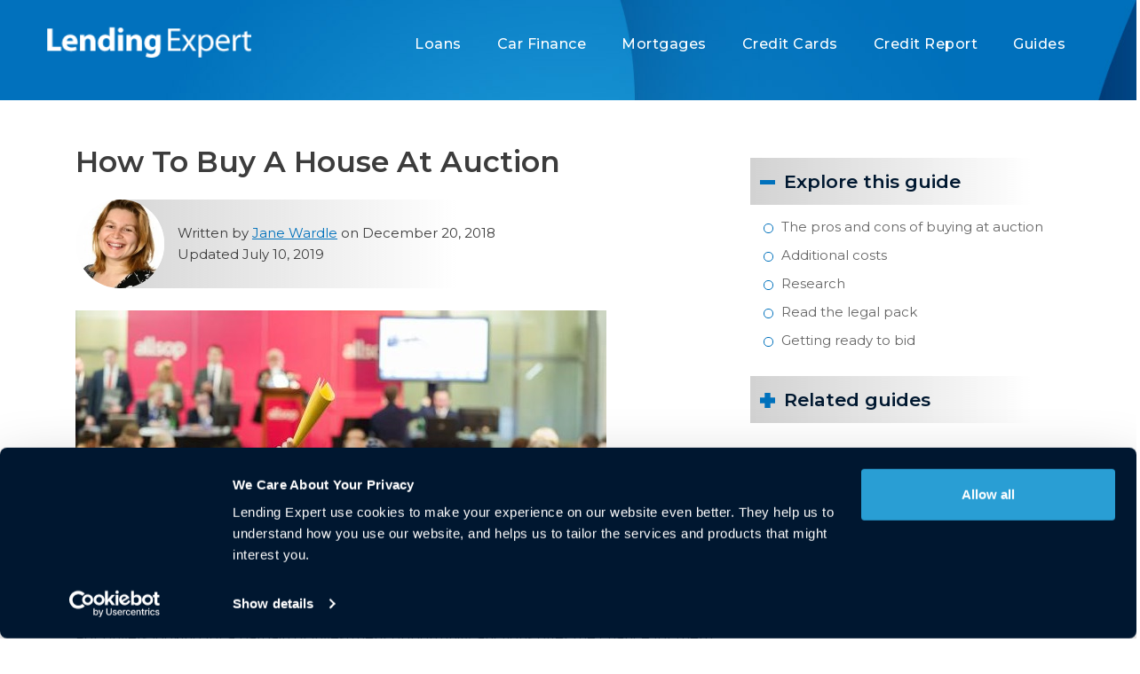

--- FILE ---
content_type: text/html; charset=UTF-8
request_url: https://www.lendingexpert.co.uk/guides/how-to-buy-a-house-at-auction/
body_size: 25125
content:
<!DOCTYPE html> 
<!--[if lt IE 7 ]> 
<html lang="en" class="no-js ie6">
<![endif]-->
  <!--[if IE 7 ]>    
  <html lang="en" class="no-js ie7">
<![endif]-->
    <!--[if IE 8 ]>    
    <html lang="en" class="no-js ie8">
  <![endif]-->
      <!--[if IE 9 ]>    
      <html lang="en" class="no-js ie9">
    <![endif]-->
    <!--[if (gt IE 9)|!(IE)]><!--> 
    <html lang="en">
    <!--<![endif]-->
    <head>
		<meta name="google-site-verification" content="eQbLQoxjJhtCyw3AFhI3f8Hm38ji9R5bLDX5njWCtn8" />
		<script async src="https://pagead2.googlesyndication.com/pagead/js/adsbygoogle.js?client=ca-pub-0744721723315895"
     crossorigin="anonymous"></script>
    <!-- Global site tag (gtag.js) - Google Ads: 940738070 -->
    <script async src="https://www.googletagmanager.com/gtag/js?id=AW-940738070"></script>
    <script>
      window.dataLayer = window.dataLayer || [];
      function gtag(){dataLayer.push(arguments);}
      gtag('js', new Date());

      gtag('config', 'AW-940738070');
    </script>

    <script>(function(w,d,t,r,u){var f,n,i;w[u]=w[u]||[],f=function(){var o={ti:"56228317"};o.q=w[u],w[u]=new UET(o),w[u].push("pageLoad")},n=d.createElement(t),n.src=r,n.async=1,n.onload=n.onreadystatechange=function(){var s=this.readyState;s&&s!=="loaded"&&s!=="complete"||(f(),n.onload=n.onreadystatechange=null)},i=d.getElementsByTagName(t)[0],i.parentNode.insertBefore(n,i)})(window,document,"script","//bat.bing.com/bat.js","uetq");
    </script>

<script src="https://ajax.googleapis.com/ajax/libs/jquery/3.3.1/jquery.min.js"></script>
<script>
$(document).ready(function(){
  $("a").on('click', function(event) {
    if (this.hash !== "") {
      event.preventDefault();
      var hash = this.hash;
      $('html, body').animate({
        scrollTop: $(hash).offset().top
      }, 800, function(){
        window.location.hash = hash;
      });
    } 
  });
});
</script>
    
      <meta name="tradetracker-site-verification" content="9642021bbcca8684897fa33cb49c0be181bcbd5e" />

      <!-- TradeDoubler site verification 2519909 -->
      <meta name="majestic-site-verification" content="MJ12_a37842ba-7ec4-4817-a901-39a164b98f36">
      <meta name="p:domain_verify" content="4e718097667e0afaf3638f72db17ada7"/>
      <meta name="OMG-Verify-V1" content="658991-77ca72f3-99db-4a34-abdd-f33e705e3ff7" />
      <meta name="google-site-verification" content="87vFG2VmCokHi-FwLl3DuVH_LIt-ZwquQGXsMctz6TA" />
      <meta name="verifyownership" content="948ec2e1caa34153c34545b5acecaadc" />
      <meta charset="utf-8">
		
		
      <!--<link rel="profile" href="http://gmpg.org/xfn/11" /> -->
      <link rel="shortcut icon" href="/favicon.ico">
      <link rel="stylesheet" media="all" href="https://www.lendingexpert.co.uk/wp-content/themes/poie/style.css?ver=886" />
      <meta name="format-detection" content="telephone=no">
      <link href="https://fonts.googleapis.com/css?family=Rubik:300,400,700" rel="stylesheet">
      <meta name="viewport" content="width=device-width, initial-scale=1.0">
      
    <link rel="stylesheet" href="https://maxcdn.bootstrapcdn.com/bootstrap/4.4.1/css/bootstrap.min.css">
	<link rel="stylesheet" href="https://maxcdn.bootstrapcdn.com/font-awesome/4.7.0/css/font-awesome.min.css">

    <link rel="stylesheet" media="all" href="https://www.lendingexpert.co.uk/wp-content/themes/poie/css/style.css?ver=53" />
    <link rel="stylesheet" media="all" href="https://www.lendingexpert.co.uk/wp-content/themes/poie/css/mmenu.css" />
    <link rel="stylesheet" media="all" href="https://www.lendingexpert.co.uk/wp-content/themes/poie/css/demo.css" />

    <script src="https://www.lendingexpert.co.uk/wp-content/themes/poie/js/jquery-1.9.1.js" type="text/javascript"></script>
    <script src="https://www.lendingexpert.co.uk/wp-content/themes/poie/js/accountDisplay.js" type="text/javascript"></script>
    <script language='JavaScript' type='text/javascript' src="https://www.lendingexpert.co.uk/wp-content/themes/poie/assets/js/formValidator.js"></script>

                <script async src='https://www.clickcease.com/monitor/stat.js'>
            </script>
        <meta name='robots' content='index, follow, max-image-preview:large, max-snippet:-1, max-video-preview:-1' />

<!-- Google Tag Manager for WordPress by gtm4wp.com -->
<script data-cfasync="false" data-pagespeed-no-defer>
	var gtm4wp_datalayer_name = "dataLayer";
	var dataLayer = dataLayer || [];
</script>
<!-- End Google Tag Manager for WordPress by gtm4wp.com -->
	<!-- This site is optimized with the Yoast SEO plugin v23.5 - https://yoast.com/wordpress/plugins/seo/ -->
	<title>How To Buy A House At Auction | Lending Expert</title>
	<link rel="canonical" href="https://www.lendingexpert.co.uk/how-to-buy-a-house-at-auction/" />
	<meta property="og:locale" content="en_GB" />
	<meta property="og:type" content="article" />
	<meta property="og:title" content="How To Buy A House At Auction | Lending Expert" />
	<meta property="og:description" content="For buyers looking for a bargain or investment opportunity, auctions offer the chance for them to pick up a property at a good price without going through the many steps it takes typically to buy a house. It also presents a number of potential pitfalls, [&hellip;]" />
	<meta property="og:url" content="https://www.lendingexpert.co.uk/how-to-buy-a-house-at-auction/" />
	<meta property="og:site_name" content="Lending Expert" />
	<meta property="article:publisher" content="https://www.facebook.com/LendingExpert.co.uk/" />
	<meta property="article:published_time" content="2018-12-20T09:37:35+00:00" />
	<meta property="article:modified_time" content="2019-07-10T08:29:10+00:00" />
	<meta property="og:image" content="https://www.lendingexpert.co.uk/wp-content/uploads/2018/12/Property-buying-auction-room.jpg" />
	<meta property="og:image:width" content="598" />
	<meta property="og:image:height" content="341" />
	<meta property="og:image:type" content="image/jpeg" />
	<meta name="author" content="Jane Wardle" />
	<meta name="twitter:label1" content="Written by" />
	<meta name="twitter:data1" content="Jane Wardle" />
	<meta name="twitter:label2" content="Estimated reading time" />
	<meta name="twitter:data2" content="4 minutes" />
	<script type="application/ld+json" class="yoast-schema-graph">{"@context":"https://schema.org","@graph":[{"@type":"Article","@id":"https://www.lendingexpert.co.uk/how-to-buy-a-house-at-auction/#article","isPartOf":{"@id":"https://www.lendingexpert.co.uk/how-to-buy-a-house-at-auction/"},"author":{"name":"Jane Wardle","@id":"https://www.lendingexpert.co.uk/#/schema/person/09e6b400bcddad2c342a427268d514d1"},"headline":"How To Buy A House At Auction","datePublished":"2018-12-20T09:37:35+00:00","dateModified":"2019-07-10T08:29:10+00:00","mainEntityOfPage":{"@id":"https://www.lendingexpert.co.uk/how-to-buy-a-house-at-auction/"},"wordCount":735,"publisher":{"@id":"https://www.lendingexpert.co.uk/#organization"},"image":{"@id":"https://www.lendingexpert.co.uk/how-to-buy-a-house-at-auction/#primaryimage"},"thumbnailUrl":"https://www.lendingexpert.co.uk/wp-content/uploads/2018/12/Property-buying-auction-room.jpg","articleSection":["House &amp; Home"],"inLanguage":"en-GB"},{"@type":"WebPage","@id":"https://www.lendingexpert.co.uk/how-to-buy-a-house-at-auction/","url":"https://www.lendingexpert.co.uk/how-to-buy-a-house-at-auction/","name":"How To Buy A House At Auction | Lending Expert","isPartOf":{"@id":"https://www.lendingexpert.co.uk/#website"},"primaryImageOfPage":{"@id":"https://www.lendingexpert.co.uk/how-to-buy-a-house-at-auction/#primaryimage"},"image":{"@id":"https://www.lendingexpert.co.uk/how-to-buy-a-house-at-auction/#primaryimage"},"thumbnailUrl":"https://www.lendingexpert.co.uk/wp-content/uploads/2018/12/Property-buying-auction-room.jpg","datePublished":"2018-12-20T09:37:35+00:00","dateModified":"2019-07-10T08:29:10+00:00","breadcrumb":{"@id":"https://www.lendingexpert.co.uk/how-to-buy-a-house-at-auction/#breadcrumb"},"inLanguage":"en-GB","potentialAction":[{"@type":"ReadAction","target":["https://www.lendingexpert.co.uk/how-to-buy-a-house-at-auction/"]}]},{"@type":"ImageObject","inLanguage":"en-GB","@id":"https://www.lendingexpert.co.uk/how-to-buy-a-house-at-auction/#primaryimage","url":"https://www.lendingexpert.co.uk/wp-content/uploads/2018/12/Property-buying-auction-room.jpg","contentUrl":"https://www.lendingexpert.co.uk/wp-content/uploads/2018/12/Property-buying-auction-room.jpg","width":598,"height":341,"caption":"Property buying auction room"},{"@type":"BreadcrumbList","@id":"https://www.lendingexpert.co.uk/how-to-buy-a-house-at-auction/#breadcrumb","itemListElement":[{"@type":"ListItem","position":1,"name":"Home","item":"https://www.lendingexpert.co.uk/"},{"@type":"ListItem","position":2,"name":"Guides","item":"https://www.lendingexpert.co.uk/guides/"},{"@type":"ListItem","position":3,"name":"How To Buy A House At Auction"}]},{"@type":"WebSite","@id":"https://www.lendingexpert.co.uk/#website","url":"https://www.lendingexpert.co.uk/","name":"Lending Expert","description":"","publisher":{"@id":"https://www.lendingexpert.co.uk/#organization"},"potentialAction":[{"@type":"SearchAction","target":{"@type":"EntryPoint","urlTemplate":"https://www.lendingexpert.co.uk/?s={search_term_string}"},"query-input":{"@type":"PropertyValueSpecification","valueRequired":true,"valueName":"search_term_string"}}],"inLanguage":"en-GB"},{"@type":"Organization","@id":"https://www.lendingexpert.co.uk/#organization","name":"Lending Expert","url":"https://www.lendingexpert.co.uk/","logo":{"@type":"ImageObject","inLanguage":"en-GB","@id":"https://www.lendingexpert.co.uk/#/schema/logo/image/","url":"https://www.lendingexpert.co.uk/wp-content/uploads/2018/09/Lending-Expert-Blue_logo.png","contentUrl":"https://www.lendingexpert.co.uk/wp-content/uploads/2018/09/Lending-Expert-Blue_logo.png","width":239,"height":37,"caption":"Lending Expert"},"image":{"@id":"https://www.lendingexpert.co.uk/#/schema/logo/image/"},"sameAs":["https://www.facebook.com/LendingExpert.co.uk/","https://www.linkedin.com/company/lending-expert"]},{"@type":"Person","@id":"https://www.lendingexpert.co.uk/#/schema/person/09e6b400bcddad2c342a427268d514d1","name":"Jane Wardle","image":{"@type":"ImageObject","inLanguage":"en-GB","@id":"https://www.lendingexpert.co.uk/#/schema/person/image/","url":"https://www.lendingexpert.co.uk/wp-content/uploads/2018/11/Jane-Wardle.jpg","contentUrl":"https://www.lendingexpert.co.uk/wp-content/uploads/2018/11/Jane-Wardle.jpg","caption":"Jane Wardle"},"description":"Chief editor here at Lending Expert","url":"https://www.lendingexpert.co.uk/author/jane/"}]}</script>
	<!-- / Yoast SEO plugin. -->


<link rel='dns-prefetch' href='//a.trstplse.com' />
<script type="text/javascript">
/* <![CDATA[ */
window._wpemojiSettings = {"baseUrl":"https:\/\/s.w.org\/images\/core\/emoji\/15.0.3\/72x72\/","ext":".png","svgUrl":"https:\/\/s.w.org\/images\/core\/emoji\/15.0.3\/svg\/","svgExt":".svg","source":{"concatemoji":"https:\/\/www.lendingexpert.co.uk\/wp-includes\/js\/wp-emoji-release.min.js?ver=6.6.4"}};
/*! This file is auto-generated */
!function(i,n){var o,s,e;function c(e){try{var t={supportTests:e,timestamp:(new Date).valueOf()};sessionStorage.setItem(o,JSON.stringify(t))}catch(e){}}function p(e,t,n){e.clearRect(0,0,e.canvas.width,e.canvas.height),e.fillText(t,0,0);var t=new Uint32Array(e.getImageData(0,0,e.canvas.width,e.canvas.height).data),r=(e.clearRect(0,0,e.canvas.width,e.canvas.height),e.fillText(n,0,0),new Uint32Array(e.getImageData(0,0,e.canvas.width,e.canvas.height).data));return t.every(function(e,t){return e===r[t]})}function u(e,t,n){switch(t){case"flag":return n(e,"\ud83c\udff3\ufe0f\u200d\u26a7\ufe0f","\ud83c\udff3\ufe0f\u200b\u26a7\ufe0f")?!1:!n(e,"\ud83c\uddfa\ud83c\uddf3","\ud83c\uddfa\u200b\ud83c\uddf3")&&!n(e,"\ud83c\udff4\udb40\udc67\udb40\udc62\udb40\udc65\udb40\udc6e\udb40\udc67\udb40\udc7f","\ud83c\udff4\u200b\udb40\udc67\u200b\udb40\udc62\u200b\udb40\udc65\u200b\udb40\udc6e\u200b\udb40\udc67\u200b\udb40\udc7f");case"emoji":return!n(e,"\ud83d\udc26\u200d\u2b1b","\ud83d\udc26\u200b\u2b1b")}return!1}function f(e,t,n){var r="undefined"!=typeof WorkerGlobalScope&&self instanceof WorkerGlobalScope?new OffscreenCanvas(300,150):i.createElement("canvas"),a=r.getContext("2d",{willReadFrequently:!0}),o=(a.textBaseline="top",a.font="600 32px Arial",{});return e.forEach(function(e){o[e]=t(a,e,n)}),o}function t(e){var t=i.createElement("script");t.src=e,t.defer=!0,i.head.appendChild(t)}"undefined"!=typeof Promise&&(o="wpEmojiSettingsSupports",s=["flag","emoji"],n.supports={everything:!0,everythingExceptFlag:!0},e=new Promise(function(e){i.addEventListener("DOMContentLoaded",e,{once:!0})}),new Promise(function(t){var n=function(){try{var e=JSON.parse(sessionStorage.getItem(o));if("object"==typeof e&&"number"==typeof e.timestamp&&(new Date).valueOf()<e.timestamp+604800&&"object"==typeof e.supportTests)return e.supportTests}catch(e){}return null}();if(!n){if("undefined"!=typeof Worker&&"undefined"!=typeof OffscreenCanvas&&"undefined"!=typeof URL&&URL.createObjectURL&&"undefined"!=typeof Blob)try{var e="postMessage("+f.toString()+"("+[JSON.stringify(s),u.toString(),p.toString()].join(",")+"));",r=new Blob([e],{type:"text/javascript"}),a=new Worker(URL.createObjectURL(r),{name:"wpTestEmojiSupports"});return void(a.onmessage=function(e){c(n=e.data),a.terminate(),t(n)})}catch(e){}c(n=f(s,u,p))}t(n)}).then(function(e){for(var t in e)n.supports[t]=e[t],n.supports.everything=n.supports.everything&&n.supports[t],"flag"!==t&&(n.supports.everythingExceptFlag=n.supports.everythingExceptFlag&&n.supports[t]);n.supports.everythingExceptFlag=n.supports.everythingExceptFlag&&!n.supports.flag,n.DOMReady=!1,n.readyCallback=function(){n.DOMReady=!0}}).then(function(){return e}).then(function(){var e;n.supports.everything||(n.readyCallback(),(e=n.source||{}).concatemoji?t(e.concatemoji):e.wpemoji&&e.twemoji&&(t(e.twemoji),t(e.wpemoji)))}))}((window,document),window._wpemojiSettings);
/* ]]> */
</script>
<link rel='stylesheet' id='wp-customer-reviews-3-frontend-css' href='https://www.lendingexpert.co.uk/wp-content/plugins/wp-customer-reviews/css/wp-customer-reviews.css?ver=3.7.4' type='text/css' media='all' />
<style id='wp-emoji-styles-inline-css' type='text/css'>

	img.wp-smiley, img.emoji {
		display: inline !important;
		border: none !important;
		box-shadow: none !important;
		height: 1em !important;
		width: 1em !important;
		margin: 0 0.07em !important;
		vertical-align: -0.1em !important;
		background: none !important;
		padding: 0 !important;
	}
</style>
<link rel='stylesheet' id='wp-block-library-css' href='https://www.lendingexpert.co.uk/wp-includes/css/dist/block-library/style.min.css?ver=6.6.4' type='text/css' media='all' />
<style id='classic-theme-styles-inline-css' type='text/css'>
/*! This file is auto-generated */
.wp-block-button__link{color:#fff;background-color:#32373c;border-radius:9999px;box-shadow:none;text-decoration:none;padding:calc(.667em + 2px) calc(1.333em + 2px);font-size:1.125em}.wp-block-file__button{background:#32373c;color:#fff;text-decoration:none}
</style>
<style id='global-styles-inline-css' type='text/css'>
:root{--wp--preset--aspect-ratio--square: 1;--wp--preset--aspect-ratio--4-3: 4/3;--wp--preset--aspect-ratio--3-4: 3/4;--wp--preset--aspect-ratio--3-2: 3/2;--wp--preset--aspect-ratio--2-3: 2/3;--wp--preset--aspect-ratio--16-9: 16/9;--wp--preset--aspect-ratio--9-16: 9/16;--wp--preset--color--black: #000000;--wp--preset--color--cyan-bluish-gray: #abb8c3;--wp--preset--color--white: #ffffff;--wp--preset--color--pale-pink: #f78da7;--wp--preset--color--vivid-red: #cf2e2e;--wp--preset--color--luminous-vivid-orange: #ff6900;--wp--preset--color--luminous-vivid-amber: #fcb900;--wp--preset--color--light-green-cyan: #7bdcb5;--wp--preset--color--vivid-green-cyan: #00d084;--wp--preset--color--pale-cyan-blue: #8ed1fc;--wp--preset--color--vivid-cyan-blue: #0693e3;--wp--preset--color--vivid-purple: #9b51e0;--wp--preset--gradient--vivid-cyan-blue-to-vivid-purple: linear-gradient(135deg,rgba(6,147,227,1) 0%,rgb(155,81,224) 100%);--wp--preset--gradient--light-green-cyan-to-vivid-green-cyan: linear-gradient(135deg,rgb(122,220,180) 0%,rgb(0,208,130) 100%);--wp--preset--gradient--luminous-vivid-amber-to-luminous-vivid-orange: linear-gradient(135deg,rgba(252,185,0,1) 0%,rgba(255,105,0,1) 100%);--wp--preset--gradient--luminous-vivid-orange-to-vivid-red: linear-gradient(135deg,rgba(255,105,0,1) 0%,rgb(207,46,46) 100%);--wp--preset--gradient--very-light-gray-to-cyan-bluish-gray: linear-gradient(135deg,rgb(238,238,238) 0%,rgb(169,184,195) 100%);--wp--preset--gradient--cool-to-warm-spectrum: linear-gradient(135deg,rgb(74,234,220) 0%,rgb(151,120,209) 20%,rgb(207,42,186) 40%,rgb(238,44,130) 60%,rgb(251,105,98) 80%,rgb(254,248,76) 100%);--wp--preset--gradient--blush-light-purple: linear-gradient(135deg,rgb(255,206,236) 0%,rgb(152,150,240) 100%);--wp--preset--gradient--blush-bordeaux: linear-gradient(135deg,rgb(254,205,165) 0%,rgb(254,45,45) 50%,rgb(107,0,62) 100%);--wp--preset--gradient--luminous-dusk: linear-gradient(135deg,rgb(255,203,112) 0%,rgb(199,81,192) 50%,rgb(65,88,208) 100%);--wp--preset--gradient--pale-ocean: linear-gradient(135deg,rgb(255,245,203) 0%,rgb(182,227,212) 50%,rgb(51,167,181) 100%);--wp--preset--gradient--electric-grass: linear-gradient(135deg,rgb(202,248,128) 0%,rgb(113,206,126) 100%);--wp--preset--gradient--midnight: linear-gradient(135deg,rgb(2,3,129) 0%,rgb(40,116,252) 100%);--wp--preset--font-size--small: 13px;--wp--preset--font-size--medium: 20px;--wp--preset--font-size--large: 36px;--wp--preset--font-size--x-large: 42px;--wp--preset--spacing--20: 0.44rem;--wp--preset--spacing--30: 0.67rem;--wp--preset--spacing--40: 1rem;--wp--preset--spacing--50: 1.5rem;--wp--preset--spacing--60: 2.25rem;--wp--preset--spacing--70: 3.38rem;--wp--preset--spacing--80: 5.06rem;--wp--preset--shadow--natural: 6px 6px 9px rgba(0, 0, 0, 0.2);--wp--preset--shadow--deep: 12px 12px 50px rgba(0, 0, 0, 0.4);--wp--preset--shadow--sharp: 6px 6px 0px rgba(0, 0, 0, 0.2);--wp--preset--shadow--outlined: 6px 6px 0px -3px rgba(255, 255, 255, 1), 6px 6px rgba(0, 0, 0, 1);--wp--preset--shadow--crisp: 6px 6px 0px rgba(0, 0, 0, 1);}:where(.is-layout-flex){gap: 0.5em;}:where(.is-layout-grid){gap: 0.5em;}body .is-layout-flex{display: flex;}.is-layout-flex{flex-wrap: wrap;align-items: center;}.is-layout-flex > :is(*, div){margin: 0;}body .is-layout-grid{display: grid;}.is-layout-grid > :is(*, div){margin: 0;}:where(.wp-block-columns.is-layout-flex){gap: 2em;}:where(.wp-block-columns.is-layout-grid){gap: 2em;}:where(.wp-block-post-template.is-layout-flex){gap: 1.25em;}:where(.wp-block-post-template.is-layout-grid){gap: 1.25em;}.has-black-color{color: var(--wp--preset--color--black) !important;}.has-cyan-bluish-gray-color{color: var(--wp--preset--color--cyan-bluish-gray) !important;}.has-white-color{color: var(--wp--preset--color--white) !important;}.has-pale-pink-color{color: var(--wp--preset--color--pale-pink) !important;}.has-vivid-red-color{color: var(--wp--preset--color--vivid-red) !important;}.has-luminous-vivid-orange-color{color: var(--wp--preset--color--luminous-vivid-orange) !important;}.has-luminous-vivid-amber-color{color: var(--wp--preset--color--luminous-vivid-amber) !important;}.has-light-green-cyan-color{color: var(--wp--preset--color--light-green-cyan) !important;}.has-vivid-green-cyan-color{color: var(--wp--preset--color--vivid-green-cyan) !important;}.has-pale-cyan-blue-color{color: var(--wp--preset--color--pale-cyan-blue) !important;}.has-vivid-cyan-blue-color{color: var(--wp--preset--color--vivid-cyan-blue) !important;}.has-vivid-purple-color{color: var(--wp--preset--color--vivid-purple) !important;}.has-black-background-color{background-color: var(--wp--preset--color--black) !important;}.has-cyan-bluish-gray-background-color{background-color: var(--wp--preset--color--cyan-bluish-gray) !important;}.has-white-background-color{background-color: var(--wp--preset--color--white) !important;}.has-pale-pink-background-color{background-color: var(--wp--preset--color--pale-pink) !important;}.has-vivid-red-background-color{background-color: var(--wp--preset--color--vivid-red) !important;}.has-luminous-vivid-orange-background-color{background-color: var(--wp--preset--color--luminous-vivid-orange) !important;}.has-luminous-vivid-amber-background-color{background-color: var(--wp--preset--color--luminous-vivid-amber) !important;}.has-light-green-cyan-background-color{background-color: var(--wp--preset--color--light-green-cyan) !important;}.has-vivid-green-cyan-background-color{background-color: var(--wp--preset--color--vivid-green-cyan) !important;}.has-pale-cyan-blue-background-color{background-color: var(--wp--preset--color--pale-cyan-blue) !important;}.has-vivid-cyan-blue-background-color{background-color: var(--wp--preset--color--vivid-cyan-blue) !important;}.has-vivid-purple-background-color{background-color: var(--wp--preset--color--vivid-purple) !important;}.has-black-border-color{border-color: var(--wp--preset--color--black) !important;}.has-cyan-bluish-gray-border-color{border-color: var(--wp--preset--color--cyan-bluish-gray) !important;}.has-white-border-color{border-color: var(--wp--preset--color--white) !important;}.has-pale-pink-border-color{border-color: var(--wp--preset--color--pale-pink) !important;}.has-vivid-red-border-color{border-color: var(--wp--preset--color--vivid-red) !important;}.has-luminous-vivid-orange-border-color{border-color: var(--wp--preset--color--luminous-vivid-orange) !important;}.has-luminous-vivid-amber-border-color{border-color: var(--wp--preset--color--luminous-vivid-amber) !important;}.has-light-green-cyan-border-color{border-color: var(--wp--preset--color--light-green-cyan) !important;}.has-vivid-green-cyan-border-color{border-color: var(--wp--preset--color--vivid-green-cyan) !important;}.has-pale-cyan-blue-border-color{border-color: var(--wp--preset--color--pale-cyan-blue) !important;}.has-vivid-cyan-blue-border-color{border-color: var(--wp--preset--color--vivid-cyan-blue) !important;}.has-vivid-purple-border-color{border-color: var(--wp--preset--color--vivid-purple) !important;}.has-vivid-cyan-blue-to-vivid-purple-gradient-background{background: var(--wp--preset--gradient--vivid-cyan-blue-to-vivid-purple) !important;}.has-light-green-cyan-to-vivid-green-cyan-gradient-background{background: var(--wp--preset--gradient--light-green-cyan-to-vivid-green-cyan) !important;}.has-luminous-vivid-amber-to-luminous-vivid-orange-gradient-background{background: var(--wp--preset--gradient--luminous-vivid-amber-to-luminous-vivid-orange) !important;}.has-luminous-vivid-orange-to-vivid-red-gradient-background{background: var(--wp--preset--gradient--luminous-vivid-orange-to-vivid-red) !important;}.has-very-light-gray-to-cyan-bluish-gray-gradient-background{background: var(--wp--preset--gradient--very-light-gray-to-cyan-bluish-gray) !important;}.has-cool-to-warm-spectrum-gradient-background{background: var(--wp--preset--gradient--cool-to-warm-spectrum) !important;}.has-blush-light-purple-gradient-background{background: var(--wp--preset--gradient--blush-light-purple) !important;}.has-blush-bordeaux-gradient-background{background: var(--wp--preset--gradient--blush-bordeaux) !important;}.has-luminous-dusk-gradient-background{background: var(--wp--preset--gradient--luminous-dusk) !important;}.has-pale-ocean-gradient-background{background: var(--wp--preset--gradient--pale-ocean) !important;}.has-electric-grass-gradient-background{background: var(--wp--preset--gradient--electric-grass) !important;}.has-midnight-gradient-background{background: var(--wp--preset--gradient--midnight) !important;}.has-small-font-size{font-size: var(--wp--preset--font-size--small) !important;}.has-medium-font-size{font-size: var(--wp--preset--font-size--medium) !important;}.has-large-font-size{font-size: var(--wp--preset--font-size--large) !important;}.has-x-large-font-size{font-size: var(--wp--preset--font-size--x-large) !important;}
:where(.wp-block-post-template.is-layout-flex){gap: 1.25em;}:where(.wp-block-post-template.is-layout-grid){gap: 1.25em;}
:where(.wp-block-columns.is-layout-flex){gap: 2em;}:where(.wp-block-columns.is-layout-grid){gap: 2em;}
:root :where(.wp-block-pullquote){font-size: 1.5em;line-height: 1.6;}
</style>
<link rel='stylesheet' id='ajax-load-more-css' href='https://www.lendingexpert.co.uk/wp-content/plugins/ajax-load-more/build/frontend/ajax-load-more.min.css?ver=7.6.1' type='text/css' media='all' />
<link rel='stylesheet' id='cf7mls-css' href='https://www.lendingexpert.co.uk/wp-content/plugins/contact-form-7-multi-step/assets/frontend/css/cf7mls.css?v=100&#038;ver=6.6.4' type='text/css' media='all' />
<link rel='stylesheet' id='contact-form-7-css' href='https://www.lendingexpert.co.uk/wp-content/plugins/contact-form-7/includes/css/styles.css?ver=5.9.8' type='text/css' media='all' />
<link rel='stylesheet' id='dashicons-css' href='https://www.lendingexpert.co.uk/wp-includes/css/dashicons.min.css?ver=6.6.4' type='text/css' media='all' />
<link rel='stylesheet' id='wp-job-manager-job-listings-css' href='https://www.lendingexpert.co.uk/wp-content/plugins/wp-job-manager/assets/dist/css/job-listings.css?ver=598383a28ac5f9f156e4' type='text/css' media='all' />
<link rel='stylesheet' id='wp-postratings-css' href='https://www.lendingexpert.co.uk/wp-content/plugins/wp-postratings/css/postratings-css.css?ver=1.91.2' type='text/css' media='all' />
<link rel='stylesheet' id='ppress-frontend-css' href='https://www.lendingexpert.co.uk/wp-content/plugins/wp-user-avatar/assets/css/frontend.min.css?ver=4.16.5' type='text/css' media='all' />
<link rel='stylesheet' id='ppress-flatpickr-css' href='https://www.lendingexpert.co.uk/wp-content/plugins/wp-user-avatar/assets/flatpickr/flatpickr.min.css?ver=4.16.5' type='text/css' media='all' />
<link rel='stylesheet' id='ppress-select2-css' href='https://www.lendingexpert.co.uk/wp-content/plugins/wp-user-avatar/assets/select2/select2.min.css?ver=6.6.4' type='text/css' media='all' />
<link rel='stylesheet' id='wpcf7-redirect-script-frontend-css' href='https://www.lendingexpert.co.uk/wp-content/plugins/wpcf7-redirect/build/assets/frontend-script.css?ver=2c532d7e2be36f6af233' type='text/css' media='all' />
<link rel='stylesheet' id='cf7cf-style-css' href='https://www.lendingexpert.co.uk/wp-content/plugins/cf7-conditional-fields/style.css?ver=2.6.3' type='text/css' media='all' />
<script type="text/javascript" src="https://www.lendingexpert.co.uk/wp-includes/js/jquery/jquery.min.js?ver=3.7.1" id="jquery-core-js"></script>
<script type="text/javascript" src="https://www.lendingexpert.co.uk/wp-includes/js/jquery/jquery-migrate.min.js?ver=3.4.1" id="jquery-migrate-js"></script>
<script type="text/javascript" src="https://www.lendingexpert.co.uk/wp-content/plugins/wp-customer-reviews/js/wp-customer-reviews.js?ver=3.7.4" id="wp-customer-reviews-3-frontend-js"></script>
<script type="text/javascript" src="https://www.lendingexpert.co.uk/wp-content/plugins/handl-utm-grabber/js/js.cookie.js?ver=6.6.4" id="js.cookie-js"></script>
<script type="text/javascript" id="handl-utm-grabber-js-extra">
/* <![CDATA[ */
var handl_utm = [];
/* ]]> */
</script>
<script type="text/javascript" src="https://www.lendingexpert.co.uk/wp-content/plugins/handl-utm-grabber/js/handl-utm-grabber.js?ver=6.6.4" id="handl-utm-grabber-js"></script>
<script type="text/javascript" src="https://www.lendingexpert.co.uk/wp-content/plugins/wp-user-avatar/assets/flatpickr/flatpickr.min.js?ver=4.16.5" id="ppress-flatpickr-js"></script>
<script type="text/javascript" src="https://www.lendingexpert.co.uk/wp-content/plugins/wp-user-avatar/assets/select2/select2.min.js?ver=4.16.5" id="ppress-select2-js"></script>
<link rel="https://api.w.org/" href="https://www.lendingexpert.co.uk/wp-json/" /><link rel="alternate" title="JSON" type="application/json" href="https://www.lendingexpert.co.uk/wp-json/wp/v2/posts/23836" /><link rel="EditURI" type="application/rsd+xml" title="RSD" href="https://www.lendingexpert.co.uk/xmlrpc.php?rsd" />
<meta name="generator" content="WordPress 6.6.4" />
<link rel='shortlink' href='https://www.lendingexpert.co.uk/?p=23836' />
<link rel="alternate" title="oEmbed (JSON)" type="application/json+oembed" href="https://www.lendingexpert.co.uk/wp-json/oembed/1.0/embed?url=https%3A%2F%2Fwww.lendingexpert.co.uk%2Fhow-to-buy-a-house-at-auction%2F" />
<link rel="alternate" title="oEmbed (XML)" type="text/xml+oembed" href="https://www.lendingexpert.co.uk/wp-json/oembed/1.0/embed?url=https%3A%2F%2Fwww.lendingexpert.co.uk%2Fhow-to-buy-a-house-at-auction%2F&#038;format=xml" />
<style type="text/css">div[id^="wpcf7-f32237-p"] button.cf7mls_next {   }div[id^="wpcf7-f32237-p"] button.cf7mls_back {   }div[id^="wpcf7-f32110-p"] button.cf7mls_next {   }div[id^="wpcf7-f32110-p"] button.cf7mls_back {   }div[id^="wpcf7-f32053-p"] button.cf7mls_next {   }div[id^="wpcf7-f32053-p"] button.cf7mls_back {   }div[id^="wpcf7-f31711-p"] button.cf7mls_next {   }div[id^="wpcf7-f31711-p"] button.cf7mls_back {   }div[id^="wpcf7-f31467-p"] button.cf7mls_next {   }div[id^="wpcf7-f31467-p"] button.cf7mls_back {   }div[id^="wpcf7-f31208-p"] button.cf7mls_next {   }div[id^="wpcf7-f31208-p"] button.cf7mls_back {   }div[id^="wpcf7-f31045-p"] button.cf7mls_next {   }div[id^="wpcf7-f31045-p"] button.cf7mls_back {   }div[id^="wpcf7-f30255-p"] button.cf7mls_next {   }div[id^="wpcf7-f30255-p"] button.cf7mls_back {   }div[id^="wpcf7-f29873-p"] button.cf7mls_next {   }div[id^="wpcf7-f29873-p"] button.cf7mls_back {   }div[id^="wpcf7-f27009-p"] button.cf7mls_next {   }div[id^="wpcf7-f27009-p"] button.cf7mls_back {   }div[id^="wpcf7-f26885-p"] button.cf7mls_next {   }div[id^="wpcf7-f26885-p"] button.cf7mls_back {   }div[id^="wpcf7-f26461-p"] button.cf7mls_next {   }div[id^="wpcf7-f26461-p"] button.cf7mls_back {   }div[id^="wpcf7-f26212-p"] button.cf7mls_next {   }div[id^="wpcf7-f26212-p"] button.cf7mls_back {   }div[id^="wpcf7-f26204-p"] button.cf7mls_next {   }div[id^="wpcf7-f26204-p"] button.cf7mls_back {   }div[id^="wpcf7-f25946-p"] button.cf7mls_next {   }div[id^="wpcf7-f25946-p"] button.cf7mls_back {   }div[id^="wpcf7-f25944-p"] button.cf7mls_next {   }div[id^="wpcf7-f25944-p"] button.cf7mls_back {   }div[id^="wpcf7-f25909-p"] button.cf7mls_next {   }div[id^="wpcf7-f25909-p"] button.cf7mls_back {   }div[id^="wpcf7-f25905-p"] button.cf7mls_next {   }div[id^="wpcf7-f25905-p"] button.cf7mls_back {   }div[id^="wpcf7-f25169-p"] button.cf7mls_next {   }div[id^="wpcf7-f25169-p"] button.cf7mls_back {   }div[id^="wpcf7-f25161-p"] button.cf7mls_next {   }div[id^="wpcf7-f25161-p"] button.cf7mls_back {   }div[id^="wpcf7-f23052-p"] button.cf7mls_next {   }div[id^="wpcf7-f23052-p"] button.cf7mls_back {   }div[id^="wpcf7-f17957-p"] button.cf7mls_next {   }div[id^="wpcf7-f17957-p"] button.cf7mls_back {   }div[id^="wpcf7-f13052-p"] button.cf7mls_next {   }div[id^="wpcf7-f13052-p"] button.cf7mls_back {   }div[id^="wpcf7-f8386-p"] button.cf7mls_next {   }div[id^="wpcf7-f8386-p"] button.cf7mls_back {   }div[id^="wpcf7-f8034-p"] button.cf7mls_next {   }div[id^="wpcf7-f8034-p"] button.cf7mls_back {   }</style><script type="text/javascript">//<![CDATA[
  function external_links_in_new_windows_loop() {
    if (!document.links) {
      document.links = document.getElementsByTagName('a');
    }
    var change_link = false;
    var force = '';
    var ignore = '';

    for (var t=0; t<document.links.length; t++) {
      var all_links = document.links[t];
      change_link = false;
      
      if(document.links[t].hasAttribute('onClick') == false) {
        // forced if the address starts with http (or also https), but does not link to the current domain
        if(all_links.href.search(/^http/) != -1 && all_links.href.search('www.lendingexpert.co.uk') == -1 && all_links.href.search(/^#/) == -1) {
          // console.log('Changed ' + all_links.href);
          change_link = true;
        }
          
        if(force != '' && all_links.href.search(force) != -1) {
          // forced
          // console.log('force ' + all_links.href);
          change_link = true;
        }
        
        if(ignore != '' && all_links.href.search(ignore) != -1) {
          // console.log('ignore ' + all_links.href);
          // ignored
          change_link = false;
        }

        if(change_link == true) {
          // console.log('Changed ' + all_links.href);
          document.links[t].setAttribute('onClick', 'javascript:window.open(\'' + all_links.href.replace(/'/g, '') + '\', \'_blank\', \'noopener\'); return false;');
          document.links[t].removeAttribute('target');
        }
      }
    }
  }
  
  // Load
  function external_links_in_new_windows_load(func)
  {  
    var oldonload = window.onload;
    if (typeof window.onload != 'function'){
      window.onload = func;
    } else {
      window.onload = function(){
        oldonload();
        func();
      }
    }
  }

  external_links_in_new_windows_load(external_links_in_new_windows_loop);
  //]]></script>

	<style type="text/css" media="all">.shortcode-star-rating{padding:0 0.5em;}.dashicons{font-size:20px;width:auto;height:auto;line-height:normal;text-decoration:inherit;vertical-align:middle;}.shortcode-star-rating [class^="dashicons dashicons-star-"]:before{color:#FCAE00;}.ssr-int{margin-left:0.2em;font-size:13px;vertical-align:middle;color:#333;}/*.shortcode-star-rating:before,.shortcode-star-rating:after{display: block;height:0;visibility:hidden;content:"\0020";}.shortcode-star-rating:after{clear:both;}*/</style>
	
<!-- Google Tag Manager for WordPress by gtm4wp.com -->
<!-- GTM Container placement set to footer -->
<script data-cfasync="false" data-pagespeed-no-defer type="text/javascript">
	var dataLayer_content = {"pagePostType":"post","pagePostType2":"single-post","pageCategory":["house-home"],"pagePostAuthor":"Jane Wardle"};
	dataLayer.push( dataLayer_content );
</script>
<script data-cfasync="false" data-pagespeed-no-defer type="text/javascript">
(function(w,d,s,l,i){w[l]=w[l]||[];w[l].push({'gtm.start':
new Date().getTime(),event:'gtm.js'});var f=d.getElementsByTagName(s)[0],
j=d.createElement(s),dl=l!='dataLayer'?'&l='+l:'';j.async=true;j.src=
'//www.googletagmanager.com/gtm.js?id='+i+dl;f.parentNode.insertBefore(j,f);
})(window,document,'script','dataLayer','GTM-WTXBRC3');
</script>
<!-- End Google Tag Manager for WordPress by gtm4wp.com --><script id='nitro-telemetry-meta' nitro-exclude>window.NPTelemetryMetadata={missReason: (!window.NITROPACK_STATE ? 'cache not found' : 'hit'),pageType: 'post',isEligibleForOptimization: true,}</script><script id='nitro-generic' nitro-exclude>(()=>{window.NitroPack=window.NitroPack||{coreVersion:"na",isCounted:!1};let e=document.createElement("script");if(e.src="https://nitroscripts.com/YGClnCenDSbxRwAFcmgBsLNPanoXvLPZ",e.async=!0,e.id="nitro-script",document.head.appendChild(e),!window.NitroPack.isCounted){window.NitroPack.isCounted=!0;let t=()=>{navigator.sendBeacon("https://to.getnitropack.com/p",JSON.stringify({siteId:"YGClnCenDSbxRwAFcmgBsLNPanoXvLPZ",url:window.location.href,isOptimized:!!window.IS_NITROPACK,coreVersion:"na",missReason:window.NPTelemetryMetadata?.missReason||"",pageType:window.NPTelemetryMetadata?.pageType||"",isEligibleForOptimization:!!window.NPTelemetryMetadata?.isEligibleForOptimization}))};(()=>{let e=()=>new Promise(e=>{"complete"===document.readyState?e():window.addEventListener("load",e)}),i=()=>new Promise(e=>{document.prerendering?document.addEventListener("prerenderingchange",e,{once:!0}):e()}),a=async()=>{await i(),await e(),t()};a()})(),window.addEventListener("pageshow",e=>{if(e.persisted){let i=document.prerendering||self.performance?.getEntriesByType?.("navigation")[0]?.activationStart>0;"visible"!==document.visibilityState||i||t()}})}})();</script><link rel="icon" href="https://www.lendingexpert.co.uk/wp-content/uploads/2023/03/favicon-150x150.png" sizes="32x32" />
<link rel="icon" href="https://www.lendingexpert.co.uk/wp-content/uploads/2023/03/favicon.png" sizes="192x192" />
<link rel="apple-touch-icon" href="https://www.lendingexpert.co.uk/wp-content/uploads/2023/03/favicon.png" />
<meta name="msapplication-TileImage" content="https://www.lendingexpert.co.uk/wp-content/uploads/2023/03/favicon.png" />
		<style type="text/css" id="wp-custom-css">
			.breadcrumb {
    display: none;
}
.banner_content h1 {
    color: #fff;
    font-weight: 700;
}
input.button, .job_filters .search_jobs input[type="submit"], a.jm-ui-button {
    text-align: center;
    padding: 15px 50px 14px;
    display: inline-block;
    margin: 0 auto 20px;
    color: #fff;
    font-weight: bold;
    font-size: 18px;
    background: url(/wp-content/uploads/2025/04/green-btn_bg.png) no-repeat;
    background-position: center;
    background-size: 100% 100%;
    border: none;
    width: auto !important;
	border-radius: 60px;
}
input.button:hover, .job_filters .search_jobs input[type="submit"]:hover, a.jm-ui-button:hover{
	opacity: .8;
}
.job_filters .search_jobs input[type="submit"] {
    margin: 0 auto 10px;
    display: table;
}
.job-manager-form fieldset input.input-date, .job-manager-form fieldset input.input-text, .job-manager-form fieldset select, .job-manager-form fieldset textarea, .job_filters .search_jobs input, .job_filters .search_jobs select {
    box-sizing: border-box;
    margin: 0;
    vertical-align: middle;
    width: 100%;
    padding: 8px 13px;
    line-height: 1.5;
    font-size: 16px;
    border: 1px solid #001830;
    border-radius: 0;
    color: #001830;
    opacity: 1;
}
form#submit-job-form.job-manager-form fieldset small.description {
    background: transparent;
    padding: 0;
    opacity: 1;
}
.job-manager-form fieldset .wp-editor-container {
    border: 1px solid #001830;
    border-radius: 0;
}
.job_filters .job_types li, div.job_listings ul.job_listings li.job_listing.type-job_listing, div.job_listings ul.job_listings ul.meta li {
    background: none;
}
.job_filters .job_types li label {
    margin: 0;
    padding: 7px 0 4px;
}
.jm-form input[type].jm-ui-input--search-icon {
    border: 1px solid #000;
    border-radius: 0;
    padding: 9px 30px 10px 38px;
}
.jm-dashboard-job {
    border: var(--jm-ui-border-size) solid var(--jm-ui-border-light);
    background: #001830;
    color: #fff;
}
body .jm-dashboard-job-column-label {
    color: #001830;
    font-weight: 400;
    font-size: 100%;
}
.single_job_listing .meta .full-time {
    background-color: #39b54a;
    padding: 8px 20px;
}
ul.job-listing-meta.meta li.job-type.full-time:before {
    display: none !important;
}
ul.job-listing-meta.meta li:before {
    border: none;
}
.single_job_listing .meta li {
    margin-bottom: 0 !important;
    margin-top: 5px !important;
}		</style>
		      <meta name="google-site-verification" content="4VL5JoBh9jUcrfFbKavmDoX5IuFoFC3MtZ33O5a6jIM" />
      <link type="text/css" rel="stylesheet" href="https://www.lendingexpert.co.uk/wp-content/themes/poie/css/demo.css" />
      <meta name="google-site-verification" content="Gv4WboJfkSVBoQcEw3t_It9nkmJfDm3ZI8GyeY_7EVY" />
      <script>
        jQuery(document).ready(function($){
          jQuery("input[value='I am a homeowner']").prop('checked', true);
          jQuery("#wpcf7-f8386-p6756-o1 .wpcf7-list-item.last > input").click(function(){
           var value = jQuery(".wpcf7-list-item.last > input").val()
           $( ".deals-hometenant .wpcf7-list-item.last" ).append( "<div class='message-text'>If you are a tenant then please complete this <a target='_blank' href='http://lendingexpert.rurl.me'>application form</a></div>" );
         });
          jQuery("#wpcf7-f8386-p6756-o1 .wpcf7-list-item.first > input").click(function(){
           var value = jQuery(".wpcf7-list-item.first > input").val()
           $( ".message-text" ).remove();
         });
        });
      </script>
          <div id="fb-root"></div>
    <script>(function(d, s, id) {
      var js, fjs = d.getElementsByTagName(s)[0];

      if (d.getElementById(id)) return;
      js = d.createElement(s); js.id = id;
      js.src = "//connect.facebook.net/en_US/all.js#xfbml=1";
      fjs.parentNode.insertBefore(js, fjs);
    }(document, 'script', 'facebook-jssdk'));
  </script>
  
    </head>
    
<body class="post-template-default single single-post postid-23836 single-format-standard poie" >
	<div class="logo">
		<div class="container">
			<a href="https://www.lendingexpert.co.uk/" title="Lending Expert - Borrow money the smart way"><img src="https://www.lendingexpert.co.uk/wp-content/themes/poie/assets/images/logo.png" width="211" height="32" alt="Lending Expert - Experts in personal finance" class=""></a>
		</div>
	</div>

    <div class="desktop_nav_bar">
    <ul id="menu-header-menu" class="desktop_menu"><li id="menu-item-29088" class="menu-item menu-item-type-custom menu-item-object-custom menu-item-has-children menu-item-29088"><a title="Loans" href="#">Loans</a>
<ul class="sub-menu">
	<li id="menu-item-31293" class="menu-item menu-item-type-custom menu-item-object-custom menu-item-31293"><a title="Cheap Loans" href="https://www.lendingexpert.co.uk/loans/">Cheap Loans</a></li>
	<li id="menu-item-29089" class="menu-item menu-item-type-post_type menu-item-object-page menu-item-has-children menu-item-29089"><a title="Personal Loans" href="https://www.lendingexpert.co.uk/personal-loans/">Personal Loans</a>
	<ul class="sub-menu">
		<li id="menu-item-30442" class="menu-item menu-item-type-custom menu-item-object-custom menu-item-30442"><a title="£1,000 &#8211; £5,000 Loans" href="https://www.lendingexpert.co.uk/loans/borrow-1000-5000/">£1,000 &#8211; £5,000 Loans</a></li>
		<li id="menu-item-30443" class="menu-item menu-item-type-custom menu-item-object-custom menu-item-30443"><a title="£10,000 &#8211; £25,000 Loans" href="https://www.lendingexpert.co.uk/loans/borrow-10000-25000/">£10,000 &#8211; £25,000 Loans</a></li>
		<li id="menu-item-30444" class="menu-item menu-item-type-custom menu-item-object-custom menu-item-30444"><a title="£15,000 &#8211; £20,000 Loans" href="https://www.lendingexpert.co.uk/loans/borrow-15000-20000/">£15,000 &#8211; £20,000 Loans</a></li>
	</ul>
</li>
	<li id="menu-item-30450" class="menu-item menu-item-type-post_type menu-item-object-page menu-item-30450"><a title="Unsecured Loans" href="https://www.lendingexpert.co.uk/unsecured-loans/">Unsecured Loans</a></li>
	<li id="menu-item-30465" class="menu-item menu-item-type-post_type menu-item-object-page menu-item-30465"><a title="Bad Credit Loans" href="https://www.lendingexpert.co.uk/bad-credit-loans/">Bad Credit Loans</a></li>
	<li id="menu-item-29092" class="menu-item menu-item-type-post_type menu-item-object-page menu-item-29092"><a title="Debt Consolidation Loans" href="https://www.lendingexpert.co.uk/debt-consolidation-loans/">Debt Consolidation Loans</a></li>
	<li id="menu-item-29093" class="menu-item menu-item-type-post_type menu-item-object-page menu-item-29093"><a title="Home Improvement Loans" href="https://www.lendingexpert.co.uk/home-improvement-loans/">Home Improvement Loans</a></li>
	<li id="menu-item-29090" class="menu-item menu-item-type-post_type menu-item-object-page menu-item-29090"><a title="Secured Loans" href="https://www.lendingexpert.co.uk/secured-loans/">Secured Loans</a></li>
	<li id="menu-item-30326" class="menu-item menu-item-type-post_type menu-item-object-page menu-item-has-children menu-item-30326"><a title="Homeowner Loans" href="https://www.lendingexpert.co.uk/homeowner-loans/">Homeowner Loans</a>
	<ul class="sub-menu">
		<li id="menu-item-30445" class="menu-item menu-item-type-post_type menu-item-object-page menu-item-30445"><a title="£30,000 – £40,000 Loans" href="https://www.lendingexpert.co.uk/loans/30000-45000/">£30,000 – £40,000 Loans</a></li>
		<li id="menu-item-30446" class="menu-item menu-item-type-custom menu-item-object-custom menu-item-30446"><a title="£50,000 &#8211; £100,000 Loans" href="https://www.lendingexpert.co.uk/loans/50000-100000/">£50,000 &#8211; £100,000 Loans</a></li>
	</ul>
</li>
	<li id="menu-item-29094" class="menu-item menu-item-type-post_type menu-item-object-page menu-item-29094"><a title="Guarantor Loans" href="https://www.lendingexpert.co.uk/guarantor-loans/">Guarantor Loans</a></li>
	<li id="menu-item-29096" class="menu-item menu-item-type-post_type menu-item-object-page menu-item-has-children menu-item-29096"><a title="Short Term Loans" href="https://www.lendingexpert.co.uk/short-term-loans/">Short Term Loans</a>
	<ul class="sub-menu">
		<li id="menu-item-33789" class="menu-item menu-item-type-post_type menu-item-object-page menu-item-33789"><a href="https://www.lendingexpert.co.uk/100-loans/">£50 – £100 Loans</a></li>
		<li id="menu-item-33790" class="menu-item menu-item-type-post_type menu-item-object-page menu-item-33790"><a href="https://www.lendingexpert.co.uk/200-loans/">£200 Loans</a></li>
		<li id="menu-item-33791" class="menu-item menu-item-type-post_type menu-item-object-page menu-item-33791"><a href="https://www.lendingexpert.co.uk/500-loans/">£500 Loans</a></li>
	</ul>
</li>
	<li id="menu-item-33763" class="menu-item menu-item-type-custom menu-item-object-custom menu-item-33763"><a href="https://www.lendingexpert.co.uk/payday-loans/">Payday Loans</a></li>
	<li id="menu-item-30447" class="menu-item menu-item-type-custom menu-item-object-custom menu-item-30447"><a title="Logbook Loans" href="https://www.lendingexpert.co.uk/logbook-loans/">Logbook Loans</a></li>
	<li id="menu-item-29097" class="menu-item menu-item-type-post_type menu-item-object-page menu-item-29097"><a title="Business Loans" href="https://www.lendingexpert.co.uk/business-loans/">Business Loans</a></li>
	<li id="menu-item-29098" class="menu-item menu-item-type-post_type menu-item-object-page menu-item-29098"><a title="Bridging Loans" href="https://www.lendingexpert.co.uk/bridging-loans/">Bridging Loans</a></li>
</ul>
</li>
<li id="menu-item-34138" class="menu-item menu-item-type-custom menu-item-object-custom menu-item-34138"><a href="https://www.lendingexpert.co.uk/car-finance/">Car Finance</a></li>
<li id="menu-item-29100" class="menu-item menu-item-type-custom menu-item-object-custom menu-item-has-children menu-item-29100"><a title="Mortgages" href="#">Mortgages</a>
<ul class="sub-menu">
	<li id="menu-item-29101" class="menu-item menu-item-type-custom menu-item-object-custom menu-item-29101"><a title="Mortgages" href="https://www.lendingexpert.co.uk/mortgages/">Mortgages</a></li>
	<li id="menu-item-29102" class="menu-item menu-item-type-post_type menu-item-object-page menu-item-29102"><a title="First Time Buyer Mortgages" href="https://www.lendingexpert.co.uk/mortgages/first-time-buyer/">First Time Buyer Mortgages</a></li>
	<li id="menu-item-31898" class="menu-item menu-item-type-post_type menu-item-object-page menu-item-31898"><a title="Mortgages For Self Employed" href="https://www.lendingexpert.co.uk/mortgages/self-employed/">Mortgages For Self Employed</a></li>
	<li id="menu-item-29103" class="menu-item menu-item-type-post_type menu-item-object-page menu-item-29103"><a title="Remortgage" href="https://www.lendingexpert.co.uk/remortgage/">Remortgage</a></li>
	<li id="menu-item-31906" class="menu-item menu-item-type-post_type menu-item-object-page menu-item-31906"><a title="Bad Credit Mortgages" href="https://www.lendingexpert.co.uk/mortgages/bad-credit/">Bad Credit Mortgages</a></li>
	<li id="menu-item-29104" class="menu-item menu-item-type-custom menu-item-object-custom menu-item-29104"><a title="Buy to let mortgages" href="https://www.lendingexpert.co.uk/buy-to-let-mortgages/">Buy to Let Mortgages</a></li>
	<li id="menu-item-29105" class="menu-item menu-item-type-custom menu-item-object-custom menu-item-29105"><a title="Lifetime Mortgages" href="https://www.lendingexpert.co.uk/equity-release/life-time/">Lifetime Mortgages</a></li>
	<li id="menu-item-29106" class="menu-item menu-item-type-custom menu-item-object-custom menu-item-29106"><a title="Equity Release Mortgages" href="https://www.lendingexpert.co.uk/equity-release/">Equity Release Mortgages</a></li>
	<li id="menu-item-30334" class="menu-item menu-item-type-post_type menu-item-object-page menu-item-30334"><a title="Second Charge Mortgages" href="https://www.lendingexpert.co.uk/second-charge-mortgages/">Second Charge Mortgages</a></li>
</ul>
</li>
<li id="menu-item-33675" class="menu-item menu-item-type-post_type menu-item-object-page menu-item-has-children menu-item-33675"><a title="Credit Cards" href="https://www.lendingexpert.co.uk/credit-cards/">Credit Cards</a>
<ul class="sub-menu">
	<li id="menu-item-33734" class="menu-item menu-item-type-post_type menu-item-object-page menu-item-33734"><a title="Compare Credit Cards" href="https://www.lendingexpert.co.uk/credit-cards/">Compare Credit Cards</a></li>
	<li id="menu-item-33735" class="menu-item menu-item-type-post_type menu-item-object-page menu-item-33735"><a href="https://www.lendingexpert.co.uk/credit-cards/bad-credit/">Credit Cards For Bad Credit</a></li>
	<li id="menu-item-33736" class="menu-item menu-item-type-post_type menu-item-object-page menu-item-33736"><a href="https://www.lendingexpert.co.uk/credit-cards/business/">Business Credit Cards</a></li>
</ul>
</li>
<li id="menu-item-34140" class="menu-item menu-item-type-post_type menu-item-object-page menu-item-34140"><a href="https://www.lendingexpert.co.uk/free-credit-report-check/">Credit Report</a></li>
<li id="menu-item-33725" class="menu-item menu-item-type-post_type menu-item-object-page current_page_parent menu-item-33725"><a href="https://www.lendingexpert.co.uk/guides/">Guides</a></li>
</ul></div>

	<div id="page">
	    <div class="header_menu">
	        <a href="#menu"><span></span></a>
	    </div>
	    <nav id="menu">
          <ul id="menu-header-menu-1" class="mobile_menu"><li class="menu-item menu-item-type-custom menu-item-object-custom menu-item-has-children menu-item-29088"><a title="Loans" href="#">Loans</a>
<ul class="sub-menu">
	<li class="menu-item menu-item-type-custom menu-item-object-custom menu-item-31293"><a title="Cheap Loans" href="https://www.lendingexpert.co.uk/loans/">Cheap Loans</a></li>
	<li class="menu-item menu-item-type-post_type menu-item-object-page menu-item-has-children menu-item-29089"><a title="Personal Loans" href="https://www.lendingexpert.co.uk/personal-loans/">Personal Loans</a>
	<ul class="sub-menu">
		<li class="menu-item menu-item-type-custom menu-item-object-custom menu-item-30442"><a title="£1,000 &#8211; £5,000 Loans" href="https://www.lendingexpert.co.uk/loans/borrow-1000-5000/">£1,000 &#8211; £5,000 Loans</a></li>
		<li class="menu-item menu-item-type-custom menu-item-object-custom menu-item-30443"><a title="£10,000 &#8211; £25,000 Loans" href="https://www.lendingexpert.co.uk/loans/borrow-10000-25000/">£10,000 &#8211; £25,000 Loans</a></li>
		<li class="menu-item menu-item-type-custom menu-item-object-custom menu-item-30444"><a title="£15,000 &#8211; £20,000 Loans" href="https://www.lendingexpert.co.uk/loans/borrow-15000-20000/">£15,000 &#8211; £20,000 Loans</a></li>
	</ul>
</li>
	<li class="menu-item menu-item-type-post_type menu-item-object-page menu-item-30450"><a title="Unsecured Loans" href="https://www.lendingexpert.co.uk/unsecured-loans/">Unsecured Loans</a></li>
	<li class="menu-item menu-item-type-post_type menu-item-object-page menu-item-30465"><a title="Bad Credit Loans" href="https://www.lendingexpert.co.uk/bad-credit-loans/">Bad Credit Loans</a></li>
	<li class="menu-item menu-item-type-post_type menu-item-object-page menu-item-29092"><a title="Debt Consolidation Loans" href="https://www.lendingexpert.co.uk/debt-consolidation-loans/">Debt Consolidation Loans</a></li>
	<li class="menu-item menu-item-type-post_type menu-item-object-page menu-item-29093"><a title="Home Improvement Loans" href="https://www.lendingexpert.co.uk/home-improvement-loans/">Home Improvement Loans</a></li>
	<li class="menu-item menu-item-type-post_type menu-item-object-page menu-item-29090"><a title="Secured Loans" href="https://www.lendingexpert.co.uk/secured-loans/">Secured Loans</a></li>
	<li class="menu-item menu-item-type-post_type menu-item-object-page menu-item-has-children menu-item-30326"><a title="Homeowner Loans" href="https://www.lendingexpert.co.uk/homeowner-loans/">Homeowner Loans</a>
	<ul class="sub-menu">
		<li class="menu-item menu-item-type-post_type menu-item-object-page menu-item-30445"><a title="£30,000 – £40,000 Loans" href="https://www.lendingexpert.co.uk/loans/30000-45000/">£30,000 – £40,000 Loans</a></li>
		<li class="menu-item menu-item-type-custom menu-item-object-custom menu-item-30446"><a title="£50,000 &#8211; £100,000 Loans" href="https://www.lendingexpert.co.uk/loans/50000-100000/">£50,000 &#8211; £100,000 Loans</a></li>
	</ul>
</li>
	<li class="menu-item menu-item-type-post_type menu-item-object-page menu-item-29094"><a title="Guarantor Loans" href="https://www.lendingexpert.co.uk/guarantor-loans/">Guarantor Loans</a></li>
	<li class="menu-item menu-item-type-post_type menu-item-object-page menu-item-has-children menu-item-29096"><a title="Short Term Loans" href="https://www.lendingexpert.co.uk/short-term-loans/">Short Term Loans</a>
	<ul class="sub-menu">
		<li class="menu-item menu-item-type-post_type menu-item-object-page menu-item-33789"><a href="https://www.lendingexpert.co.uk/100-loans/">£50 – £100 Loans</a></li>
		<li class="menu-item menu-item-type-post_type menu-item-object-page menu-item-33790"><a href="https://www.lendingexpert.co.uk/200-loans/">£200 Loans</a></li>
		<li class="menu-item menu-item-type-post_type menu-item-object-page menu-item-33791"><a href="https://www.lendingexpert.co.uk/500-loans/">£500 Loans</a></li>
	</ul>
</li>
	<li class="menu-item menu-item-type-custom menu-item-object-custom menu-item-33763"><a href="https://www.lendingexpert.co.uk/payday-loans/">Payday Loans</a></li>
	<li class="menu-item menu-item-type-custom menu-item-object-custom menu-item-30447"><a title="Logbook Loans" href="https://www.lendingexpert.co.uk/logbook-loans/">Logbook Loans</a></li>
	<li class="menu-item menu-item-type-post_type menu-item-object-page menu-item-29097"><a title="Business Loans" href="https://www.lendingexpert.co.uk/business-loans/">Business Loans</a></li>
	<li class="menu-item menu-item-type-post_type menu-item-object-page menu-item-29098"><a title="Bridging Loans" href="https://www.lendingexpert.co.uk/bridging-loans/">Bridging Loans</a></li>
</ul>
</li>
<li class="menu-item menu-item-type-custom menu-item-object-custom menu-item-34138"><a href="https://www.lendingexpert.co.uk/car-finance/">Car Finance</a></li>
<li class="menu-item menu-item-type-custom menu-item-object-custom menu-item-has-children menu-item-29100"><a title="Mortgages" href="#">Mortgages</a>
<ul class="sub-menu">
	<li class="menu-item menu-item-type-custom menu-item-object-custom menu-item-29101"><a title="Mortgages" href="https://www.lendingexpert.co.uk/mortgages/">Mortgages</a></li>
	<li class="menu-item menu-item-type-post_type menu-item-object-page menu-item-29102"><a title="First Time Buyer Mortgages" href="https://www.lendingexpert.co.uk/mortgages/first-time-buyer/">First Time Buyer Mortgages</a></li>
	<li class="menu-item menu-item-type-post_type menu-item-object-page menu-item-31898"><a title="Mortgages For Self Employed" href="https://www.lendingexpert.co.uk/mortgages/self-employed/">Mortgages For Self Employed</a></li>
	<li class="menu-item menu-item-type-post_type menu-item-object-page menu-item-29103"><a title="Remortgage" href="https://www.lendingexpert.co.uk/remortgage/">Remortgage</a></li>
	<li class="menu-item menu-item-type-post_type menu-item-object-page menu-item-31906"><a title="Bad Credit Mortgages" href="https://www.lendingexpert.co.uk/mortgages/bad-credit/">Bad Credit Mortgages</a></li>
	<li class="menu-item menu-item-type-custom menu-item-object-custom menu-item-29104"><a title="Buy to let mortgages" href="https://www.lendingexpert.co.uk/buy-to-let-mortgages/">Buy to Let Mortgages</a></li>
	<li class="menu-item menu-item-type-custom menu-item-object-custom menu-item-29105"><a title="Lifetime Mortgages" href="https://www.lendingexpert.co.uk/equity-release/life-time/">Lifetime Mortgages</a></li>
	<li class="menu-item menu-item-type-custom menu-item-object-custom menu-item-29106"><a title="Equity Release Mortgages" href="https://www.lendingexpert.co.uk/equity-release/">Equity Release Mortgages</a></li>
	<li class="menu-item menu-item-type-post_type menu-item-object-page menu-item-30334"><a title="Second Charge Mortgages" href="https://www.lendingexpert.co.uk/second-charge-mortgages/">Second Charge Mortgages</a></li>
</ul>
</li>
<li class="menu-item menu-item-type-post_type menu-item-object-page menu-item-has-children menu-item-33675"><a title="Credit Cards" href="https://www.lendingexpert.co.uk/credit-cards/">Credit Cards</a>
<ul class="sub-menu">
	<li class="menu-item menu-item-type-post_type menu-item-object-page menu-item-33734"><a title="Compare Credit Cards" href="https://www.lendingexpert.co.uk/credit-cards/">Compare Credit Cards</a></li>
	<li class="menu-item menu-item-type-post_type menu-item-object-page menu-item-33735"><a href="https://www.lendingexpert.co.uk/credit-cards/bad-credit/">Credit Cards For Bad Credit</a></li>
	<li class="menu-item menu-item-type-post_type menu-item-object-page menu-item-33736"><a href="https://www.lendingexpert.co.uk/credit-cards/business/">Business Credit Cards</a></li>
</ul>
</li>
<li class="menu-item menu-item-type-post_type menu-item-object-page menu-item-34140"><a href="https://www.lendingexpert.co.uk/free-credit-report-check/">Credit Report</a></li>
<li class="menu-item menu-item-type-post_type menu-item-object-page current_page_parent menu-item-33725"><a href="https://www.lendingexpert.co.uk/guides/">Guides</a></li>
</ul>
	        	    </nav>
	</div>
	
	

<style>
input.addsearch.addsearch-written {
    display: none !important;
}
</style>


	
  	
<div class="inner_banner" style="display:none;">
		<div class="container">
			<div class="row">
				<div class="col-lg-6 col-sm-6 banner_content">
					<h2>We're experts <br>at all things money</h2>
				</div>
				<div class="col-lg-6 col-sm-6 banner_img" style="background-image: url(https://www.lendingexpert.co.uk/wp-content/uploads/2020/07/inner_banner.jpg);">
					
					<!-- <img src="images/inner_banner.jpg"> -->
				</div>
				
			</div>
		</div>
	</div>
	
	<div class="banner inner_banner" style="padding-top:33px;">
		<div class="container">
			<div class="row">

			</div>
			

		</div>
</div>



	
    	<div class="breadcrumb">
	<div class="container">
	<div class="row">
    <!-- Breadcrumb NavXT 7.4.1 -->
<a title="Go to Lending Expert." href="https://www.lendingexpert.co.uk" class="home">Home</a> &gt; <a title="Go to Guides." href="https://www.lendingexpert.co.uk/guides/" class="post-root post post-post">Guides</a> &gt; <a title="Go to the House &amp; Home category archives." href="https://www.lendingexpert.co.uk/category/house-home/" class="taxonomy category">House &amp; Home</a> &gt; <a title="Go to How To Buy A House At Auction." href="https://www.lendingexpert.co.uk/how-to-buy-a-house-at-auction/" class="post post-post current-item">How To Buy A House At Auction</a>	</div>	</div>	</div>


   



	
<style type="text/css">
	
			body .contentCalculator {
    margin-top: 10px !important;
}
</style>


     <section class="blog_detail_page">
<div class="container">
<div class="row">

	<div id="primary" class="col-md-8">
		<div id="content ns_tags" class="blogsingle blog_single_row" role="main">
							<nav id="nav-above" style="display: none;">
					<div class="nav-previous" style="display: none;"><a href="https://www.lendingexpert.co.uk/how-much-does-it-cost-to-move-house/" rel="prev"><span class="meta-nav">&larr;</span> How Much Does It Cost To Move House?</a></div>
					<div class="nav-next"><a href="https://www.lendingexpert.co.uk/how-to-buy-a-repossessed-property/" rel="next">How To Buy A Repossessed Property <span class="meta-nav">&rarr;</span></a></div>
				</nav><!-- #nav-above -->

		<article id="post-23836" class="post-23836 post type-post status-publish format-standard has-post-thumbnail hentry category-house-home">
				<div class="page_title">
					<h1 class="entry-title">How To Buy A House At Auction</h1></div>
			
			<div class="authorbox">
						<div class="author_img"> <img data-del="avatar" src='https://www.lendingexpert.co.uk/wp-content/uploads/2018/11/Jane-Wardle.jpg' class='avatar pp-user-avatar avatar-100 photo ' height='100' width='100'/></div>
						<div class="author_content">
							    <p>Written by <a class="author-name" href="https://www.lendingexpert.co.uk/author/jane/">Jane Wardle</a> on December 20, 2018</p>
<p class="subline"><span class="date">Updated July 10, 2019</span>
</p>
						</div>
					</div>

			
					<div class="entry-content" >
						<p><img fetchpriority="high" decoding="async" src="https://www.lendingexpert.co.uk/wp-content/uploads/2018/12/Property-buying-auction-room.jpg" alt="Property buying auction room" width="598" height="341" class="alignnone size-full wp-image-23837" srcset="https://www.lendingexpert.co.uk/wp-content/uploads/2018/12/Property-buying-auction-room.jpg 598w, https://www.lendingexpert.co.uk/wp-content/uploads/2018/12/Property-buying-auction-room-300x171.jpg 300w" sizes="(max-width: 598px) 100vw, 598px" /></p>
<p>For buyers looking for a bargain or investment opportunity, auctions offer the chance for them to pick up a property at a good price without going through the many steps it takes typically to buy a house.  It also presents a number of potential pitfalls, especially for those new to the world of auctions.  </p>
<p class="tips">To find auctions, look for listings in newspapers or contact local auction houses and ask to be added to their mailing lists; they usually publish details of available properties four weeks before the auction itself.   </p>
<h2 id="title1">The pros and cons of buying at auction</h2>
<p>As we’ve already mentioned, buying a property at auction can be a great way to get a house for much less than you might otherwise have to pay (some estimates think 10 – 30% less).  It also means buyers don’t need to go through the normal home buying processes, a bonus for those looking to move quickly or for an investment property they plan on doing up and selling on our renting out. </p>
<p>However, with auctions, there is no such thing as buyer’s remorse.  Unlike the traditional home-buying processes, you can’t withdraw your offer if you change your mind or find a better property.  Legally, you have to pay 10% of the property’s cost on the day of the auction and the remaining 90% within a month.  There is also a chance that you could end up spending money on fees and surveys and be outbid on the properties you’re interested in, leaving you out of pocket. </p>
<p class="tips"> Even though you may end up out of pocket by being outbid, it is still a good idea to have surveys done on any property you are serious about bidding on.  Many properties sold at auction are in poor condition and need work done on them; you need to make sure you can afford the cost of any of this work. </p>
<h2 id="title2">Additional costs</h2>
<p>As well as paying for the house itself, you will have additional costs if you buy a property at auction including: </p>
<ul>
<li>An auction house administration fee of up to £300 (on average)</li>
<li><a href="https://www.lendingexpert.co.uk/how-much-does-a-conveyancing-solicitor-cost/">Solicitor or conveyancer fees</a></li>
<li><a href="https://www.lendingexpert.co.uk/stamp-duty-calculator/">Stamp duty</a></li>
<li><a href="https://www.lendingexpert.co.uk/mortgage-valuation-survey-explained/">Surveys</a></li>
<li>Insurance.</li>
</ul>
<p class="tips"> Don’t expect to pay the guide price for the property; most properties go for more than these.  It’s also worth keeping an eye on the guide price in the run-up to the auction as if there’s a lot of interest the auction house might increase it.  </p>
<h2 id="title3">Research</h2>
<p>Once you’ve received a catalogue of available properties, take time to study it and visit houses you’re interested in; many have open days for potential buyers.  Remember, when you visit, properties up for auction will often be in poor condition, which is why you are getting a bargain.  </p>
<p class="tips"> If you are new to buying at auction, it is worth taking someone with you such as a builder or architect who can give you expert advice on the true value of the property (as compared to the guide price) and any work that will need doing.  </p>
<h2 id="title4">Read the legal pack</h2>
<p>For the properties you’re interested in, request a legal pack that includes title deeds, searches, what is included in the sale, e.g. fixtures and fittings, and any information the auction house has on the property.   </p>
<p class="tips"> If you aren’t sure of anything in the legal pack, speak to a solicitor, asking them to check for loopholes or covenants. You can <a href="https://www.lendingexpert.co.uk/conveyancing/">compare conveyancing solictors</a> on Lending Expert. </p>
<h2 id="title5">Getting ready to bid</h2>
<p>Auctions are busy places with lots going on, and it’s easy to get carried away once the bidding starts. To reduce the chances of this happening to you, remember to: </p>
<ul>
<li>Take everything you need with you, including proof of identity and finances.</li>
<li>Get there early so you can get a good seat and can be clearly seen by the auctioneer.</li>
<li>Stay calm once the bidding starts, resisting the urge to bid on properties you weren’t interested in because there’s a lot of interest in them and you don’t want to miss out.</li>
</ul>
<p class="tips"> If you haven’t bid at an auction before, it’s a good idea to attend at least one, if not more, before you bid on a property.  If you don’t feel comfortable going to the auction house, you can bid by phone, though it might not be quite as exciting. </p>
										</div><!-- .entry-content -->


		<header class="entry-header" style="display: none;">
<img data-del="avatar" src='https://www.lendingexpert.co.uk/wp-content/uploads/2018/11/Jane-Wardle.jpg' class='avatar pp-user-avatar avatar-95 photo ' height='95' width='95'/>					

						<div class="entry-meta">
							<span class="sep">Posted on </span><a href="https://www.lendingexpert.co.uk/how-to-buy-a-house-at-auction/" rel="bookmark"><time class="entry-date" datetime="2018-12-20T09:37:35+00:00" pubdate>December 20, 2018</time></a> <br/><span class="sep"> by </span> <span class="author vcard"><a class="url fn n" href="https://www.lendingexpert.co.uk/author/jane/" title="View all posts by Jane Wardle">Jane Wardle</a></span>						</div><!-- .entry-meta -->
					</header><!-- .entry-header -->



					<footer class="entry-meta" style="display: none;">
						This entry was posted in <a href="https://www.lendingexpert.co.uk/category/house-home/" rel="category tag">House &amp; Home</a>. Bookmark the <a href="https://www.lendingexpert.co.uk/how-to-buy-a-house-at-auction/" title="Permalink to How To Buy A House At Auction" rel="bookmark">permalink</a>.
											</footer><!-- .entry-meta -->

				
	<div id="comments">
	
	
	
					<p class="nocomments">Comments are closed.</p>
			

		
	
	
</div><!-- #comments -->

				</article><!-- #post-23836 -->
					













</div><!-- #content -->
</div>


<div class="col-md-4 sidebar">

<aside id="sidebar" class="desktopsidebar desktopsidebarsss">
<div class="toggle1">
<h4>Explore this guide</h4>
<ul>

<li class="h2node"><a class="target" id="1" href="#title1">The pros and cons of buying at auction</a>

<ul class='subnode'></li>

        </ul><li class="h2node"><a class="target" id="2" href="#title2">Additional costs</a>

<ul class='subnode'></li>

        </ul><li class="h2node"><a class="target" id="3" href="#title3">Research</a>

<ul class='subnode'></li>

        </ul><li class="h2node"><a class="target" id="4" href="#title4">Read the legal pack</a>

<ul class='subnode'></li>

        </ul><li class="h2node"><a class="target" id="5" href="#title5">Getting ready to bid</a>

<ul class='subnode'></li>

        

</ul>
</div>
<div class="toggle2">
<h4 class="icon-circle-arrow-up icon-circle-arrow-down">Related guides</h4>
          <ul style="display: none;">
								<li><a href="https://www.lendingexpert.co.uk/a-guide-to-estate-agents-when-buying-and-selling/">A Guide To Estate Agents When Buying And Selling</a></li>
								<li><a href="https://www.lendingexpert.co.uk/how-to-buy-a-house-with-no-deposit/">How To Buy A House With No Deposit</a></li>
								<li><a href="https://www.lendingexpert.co.uk/8-home-improvements-you-can-do-on-a-small-budget/">8 Home Improvements You Can Do On A Small Budget</a></li>
								<li><a href="https://www.lendingexpert.co.uk/mortgage-valuation-survey-explained/">Mortgage Valuation Survey Explained</a></li>
								<li><a href="https://www.lendingexpert.co.uk/tips-when-negotiating-the-sale-of-your-house/">Tips When Negotiating The Sale Of Your House</a></li>
							</ul>
</div>


	




	</aside>
</div>

</div>
</div>








<div class="latest_guide">
<div class="container">
<div class="row">
<div class="col-sm-12"><h4>Related Products</h4></div>
<div class="col-lg-4 col-md-12">
<div class="guide_inner">
<h3> <a href="https://www.lendingexpert.co.uk/loans/secured/bridging/calculator/">Bridge Finance Calculator </a></h3>
<div class="guide_img">
<a href="https://www.lendingexpert.co.uk/loans/secured/bridging/calculator/"><img src="https://www.lendingexpert.co.uk/wp-content/uploads/2019/03/invoice-finance-calculator.jpg"></a>
</div>
<p><p>Use our simple to use bridging loan calculator to get an estimate of the costs, repayments and interest charges. </p>
</p>
<p></p>
<a href="https://www.lendingexpert.co.uk/loans/secured/bridging/calculator/">Read More &gt;</a>
</div>
</div>
	
	
<div class="col-lg-4 col-md-12">
<div class="guide_inner">
<h3> <a href="https://www.lendingexpert.co.uk/loans/secured/calculator/100000-loan/">£50,000 Plus Loans </a></h3>
<div class="guide_img">
<a href="https://www.lendingexpert.co.uk/loans/secured/calculator/100000-loan/"><img src="https://www.lendingexpert.co.uk/wp-content/uploads/2019/01/financial-advisor-with-a-married-couple.jpg"></a>
</div>
<p><p>Get a larger loan secured against your property with the help our our expert brokers.</p>
</p>
<p></p>
<a href="https://www.lendingexpert.co.uk/loans/secured/calculator/100000-loan/">Read More &gt;</a>
</div>
</div>
	
	
</div></div></div>



<div class="latest_guide">
<div class="container">
<div class="row">
<div class="col-sm-12"><h4>Related guides</h4></div>



<div class="col-lg-4 col-md-12">
<div class="guide_inner">
<h3> <a href="https://www.lendingexpert.co.uk/how-to-modernise-a-house-and-sell-it-on-for-a-profit/">How To Modernise A House And Sell It On For A Profit</a></h3>
<div class="guide_img">
           <a href="https://www.lendingexpert.co.uk/how-to-modernise-a-house-and-sell-it-on-for-a-profit/"><img width="610" height="315" src="https://www.lendingexpert.co.uk/wp-content/uploads/2019/01/Modern-looking-house.jpg" class="attachment-post-thumbnail size-post-thumbnail wp-post-image" alt="Modern looking house" decoding="async" loading="lazy" srcset="https://www.lendingexpert.co.uk/wp-content/uploads/2019/01/Modern-looking-house.jpg 610w, https://www.lendingexpert.co.uk/wp-content/uploads/2019/01/Modern-looking-house-300x155.jpg 300w" sizes="(max-width: 610px) 100vw, 610px" /> </a>
   
</div>
<p><p>Renovation and home improvement are definitely turning into what could be a viable business opportunity for homeowners, with more and more people making positive changes to their homes with the intention of boosting the profit they will gain upon reselling. If this is something that [&hellip;]</p>
</p>
<a href="https://www.lendingexpert.co.uk/how-to-modernise-a-house-and-sell-it-on-for-a-profit/">Read More &gt;</a>
</div>
</div>





<div class="col-lg-4 col-md-12">
<div class="guide_inner">
<h3> <a href="https://www.lendingexpert.co.uk/examples-of-home-improvements-that-add-value-to-your-home/">Examples Of Home Improvements That Add Value To Your Home</a></h3>
<div class="guide_img">
           <a href="https://www.lendingexpert.co.uk/examples-of-home-improvements-that-add-value-to-your-home/"><img width="610" height="315" src="https://www.lendingexpert.co.uk/wp-content/uploads/2019/01/painting-decorating.jpg" class="attachment-post-thumbnail size-post-thumbnail wp-post-image" alt="painting-decorating" decoding="async" loading="lazy" srcset="https://www.lendingexpert.co.uk/wp-content/uploads/2019/01/painting-decorating.jpg 610w, https://www.lendingexpert.co.uk/wp-content/uploads/2019/01/painting-decorating-300x155.jpg 300w" sizes="(max-width: 610px) 100vw, 610px" /> </a>
   
</div>
<p><p>If you’re looking at selling your home- or else you’re looking at doing some work to your house now, to benefit it further down the line – then being strategic and understanding what types of home improvements will increase the value of your home is [&hellip;]</p>
</p>
<a href="https://www.lendingexpert.co.uk/examples-of-home-improvements-that-add-value-to-your-home/">Read More &gt;</a>
</div>
</div>





<div class="col-lg-4 col-md-12">
<div class="guide_inner">
<h3> <a href="https://www.lendingexpert.co.uk/how-to-fund-home-adaptations-you-need-to-make/">How To Fund Home Adaptations You Need To Make</a></h3>
<div class="guide_img">
           <a href="https://www.lendingexpert.co.uk/how-to-fund-home-adaptations-you-need-to-make/"><img width="608" height="329" src="https://www.lendingexpert.co.uk/wp-content/uploads/2019/01/Home-Adaptations.jpg" class="attachment-post-thumbnail size-post-thumbnail wp-post-image" alt="Home Adaptations" decoding="async" loading="lazy" srcset="https://www.lendingexpert.co.uk/wp-content/uploads/2019/01/Home-Adaptations.jpg 608w, https://www.lendingexpert.co.uk/wp-content/uploads/2019/01/Home-Adaptations-300x162.jpg 300w" sizes="(max-width: 608px) 100vw, 608px" /> </a>
   
</div>
<p><p>In the UK today the disabled are over 13.9 million according to Scope research. They include children, working-age adults and pension age adults. Also, about 11.8 million people today are above the age of 65 and projected to hit 16 million in just 17 years [&hellip;]</p>
</p>
<a href="https://www.lendingexpert.co.uk/how-to-fund-home-adaptations-you-need-to-make/">Read More &gt;</a>
</div>
</div>





<div class="col-lg-4 col-md-12">
<div class="guide_inner">
<h3> <a href="https://www.lendingexpert.co.uk/how-to-invest-in-a-holiday-home/">How To Invest In A Holiday Home</a></h3>
<div class="guide_img">
           <a href="https://www.lendingexpert.co.uk/how-to-invest-in-a-holiday-home/"><img width="610" height="312" src="https://www.lendingexpert.co.uk/wp-content/uploads/2019/01/holiday-home.jpg" class="attachment-post-thumbnail size-post-thumbnail wp-post-image" alt="holiday-home" decoding="async" loading="lazy" srcset="https://www.lendingexpert.co.uk/wp-content/uploads/2019/01/holiday-home.jpg 610w, https://www.lendingexpert.co.uk/wp-content/uploads/2019/01/holiday-home-300x153.jpg 300w" sizes="(max-width: 610px) 100vw, 610px" /> </a>
   
</div>
<p><p>Buying a holiday home is a dream for many; the idea of being able to escape to your own holiday destination whenever you fancy is an exciting prospect. Holiday homes are not only a nice luxury but can also make for an attractive investment opportunity. [&hellip;]</p>
</p>
<a href="https://www.lendingexpert.co.uk/how-to-invest-in-a-holiday-home/">Read More &gt;</a>
</div>
</div>


</div></div></div>
</div>





</section>






<script nitro-exclude>
    var heartbeatData = new FormData(); heartbeatData.append('nitroHeartbeat', '1');
    fetch(location.href, {method: 'POST', body: heartbeatData, credentials: 'omit'});
</script>
<script nitro-exclude>
    document.cookie = 'nitroCachedPage=' + (!window.NITROPACK_STATE ? '0' : '1') + '; path=/; SameSite=Lax';
</script>
<script nitro-exclude>
    if (!window.NITROPACK_STATE || window.NITROPACK_STATE != 'FRESH') {
        var proxyPurgeOnly = 0;
        if (typeof navigator.sendBeacon !== 'undefined') {
            var nitroData = new FormData(); nitroData.append('nitroBeaconUrl', 'aHR0cHM6Ly93d3cubGVuZGluZ2V4cGVydC5jby51ay9ndWlkZXMvaG93LXRvLWJ1eS1hLWhvdXNlLWF0LWF1Y3Rpb24v'); nitroData.append('nitroBeaconCookies', 'W10='); nitroData.append('nitroBeaconHash', '2f5c95918b5d3508fc4f2625487623013e8c301c1d7779a63803ef78db02fe0a77b0aace59a19529a167f13addf00771389c2d420b4951ff4dca8bbf8d4d8c76'); nitroData.append('proxyPurgeOnly', ''); nitroData.append('layout', 'post'); navigator.sendBeacon(location.href, nitroData);
        } else {
            var xhr = new XMLHttpRequest(); xhr.open('POST', location.href, true); xhr.setRequestHeader('Content-Type', 'application/x-www-form-urlencoded'); xhr.send('nitroBeaconUrl=aHR0cHM6Ly93d3cubGVuZGluZ2V4cGVydC5jby51ay9ndWlkZXMvaG93LXRvLWJ1eS1hLWhvdXNlLWF0LWF1Y3Rpb24v&nitroBeaconCookies=W10=&nitroBeaconHash=2f5c95918b5d3508fc4f2625487623013e8c301c1d7779a63803ef78db02fe0a77b0aace59a19529a167f13addf00771389c2d420b4951ff4dca8bbf8d4d8c76&proxyPurgeOnly=&layout=post');
        }
    }
</script>	
	<footer>
		<div class="container">
			<div class="row">
				<div class="col-cus">
					<ul id="menu-footer-1" class=""><li id="menu-item-26660" class="menu-item menu-item-type-custom menu-item-object-custom menu-item-26660"><a title="Unsecured Loans" href="https://www.lendingexpert.co.uk/unsecured-loans/">Unsecured Loans</a></li>
<li id="menu-item-26666" class="menu-item menu-item-type-post_type menu-item-object-page menu-item-26666"><a title="Bridging Loans" href="https://www.lendingexpert.co.uk/bridging-loans/">Bridging Loans</a></li>
<li id="menu-item-26796" class="menu-item menu-item-type-post_type menu-item-object-page menu-item-26796"><a title="Guarantor Loans" href="https://www.lendingexpert.co.uk/guarantor-loans/">Guarantor Loans</a></li>
</ul>				</div>
				<div class="col-cus">
					<ul id="menu-footer-2" class=""><li id="menu-item-28244" class="menu-item menu-item-type-post_type menu-item-object-page menu-item-28244"><a title="Homeowner Loans" href="https://www.lendingexpert.co.uk/homeowner-loans/">Homeowner Loans</a></li>
<li id="menu-item-32887" class="menu-item menu-item-type-post_type menu-item-object-page menu-item-32887"><a title="Bad Credit Loans" href="https://www.lendingexpert.co.uk/bad-credit-loans/">Bad Credit Loans</a></li>
<li id="menu-item-26662" class="menu-item menu-item-type-post_type menu-item-object-page menu-item-26662"><a title="Secured Loans" href="https://www.lendingexpert.co.uk/secured-loans/">Secured Loans</a></li>
</ul>				</div>
				<div class="col-cus">
					<ul id="menu-footer-3" class=""><li id="menu-item-26663" class="menu-item menu-item-type-custom menu-item-object-custom menu-item-26663"><a title="Mortgages" href="/mortgages/">Mortgages</a></li>
<li id="menu-item-26668" class="menu-item menu-item-type-custom menu-item-object-custom menu-item-26668"><a title="Business Loans" href="/business-loans/">Business Loans</a></li>
<li id="menu-item-28394" class="menu-item menu-item-type-custom menu-item-object-custom menu-item-28394"><a title="Buy to Let Mortgages" href="https://www.lendingexpert.co.uk/buy-to-let-mortgages/">Buy to Let Mortgages</a></li>
</ul>				</div>
				<div class="col-cus">
					<ul id="menu-footer-4" class=""><li id="menu-item-26669" class="menu-item menu-item-type-post_type menu-item-object-page menu-item-26669"><a title="Car Finance" href="https://www.lendingexpert.co.uk/car-finance/">Car Finance</a></li>
<li id="menu-item-26799" class="menu-item menu-item-type-custom menu-item-object-custom menu-item-26799"><a title="Credit Cards" href="https://www.lendingexpert.co.uk/credit-cards/">Credit Cards</a></li>
<li id="menu-item-32880" class="menu-item menu-item-type-post_type menu-item-object-page menu-item-32880"><a title="Business Credit Cards" href="https://www.lendingexpert.co.uk/credit-cards/business/">Business Credit Cards</a></li>
</ul>				</div>
				<div class="col-cus">
					<ul id="menu-footer-5" class=""><li id="menu-item-26801" class="menu-item menu-item-type-custom menu-item-object-custom menu-item-26801"><a title="Debt Consolidation Loans" href="https://www.lendingexpert.co.uk/debt-consolidation-loans/">Debt Consolidation Loans</a></li>
<li id="menu-item-26670" class="menu-item menu-item-type-post_type menu-item-object-page menu-item-26670"><a title="Equity Release" href="https://www.lendingexpert.co.uk/equity-release/">Equity Release</a></li>
<li id="menu-item-27090" class="menu-item menu-item-type-custom menu-item-object-custom menu-item-27090"><a title="Protection Expert" target="_blank" rel="noopener" href="https://www.lendingexpert.co.uk/protection-expert/">Protection Expert</a></li>
</ul>				</div>
			</div>
				<div class="text-center footer_bottom_links">
					<ul id="menu-terms-and-conditions" class=""><li id="menu-item-24756" class="menu-item menu-item-type-custom menu-item-object-custom menu-item-24756"><a title="Terms &#038; Conditions" href="https://www.lendingexpert.co.uk/terms-and-conditions/">Terms &#038; Conditions</a></li>
<li id="menu-item-24757" class="menu-item menu-item-type-custom menu-item-object-custom menu-item-24757"><a title="Privacy Policy" href="https://www.lendingexpert.co.uk/privacy-policy/">Privacy Policy</a></li>
<li id="menu-item-33933" class="menu-item menu-item-type-custom menu-item-object-custom menu-item-33933"><a href="https://www.lendingexpert.co.uk/support/">Vulnerable Customers</a></li>
<li id="menu-item-24758" class="menu-item menu-item-type-custom menu-item-object-custom menu-item-24758"><a title="Complaints" href="https://www.lendingexpert.co.uk/complaints/">Complaints</a></li>
<li id="menu-item-33674" class="menu-item menu-item-type-custom menu-item-object-custom menu-item-33674"><a href="https://www.lendingexpert.co.uk/about-us/">About Us</a></li>
<li id="menu-item-24760" class="menu-item menu-item-type-custom menu-item-object-custom menu-item-24760"><a title="Partnerships" href="https://www.lendingexpert.co.uk/partnerships">Partnerships</a></li>
<li id="menu-item-34153" class="menu-item menu-item-type-post_type menu-item-object-page menu-item-34153"><a href="https://www.lendingexpert.co.uk/partnerships/introducers/">Introducers</a></li>
<li id="menu-item-31030" class="menu-item menu-item-type-post_type menu-item-object-page menu-item-31030"><a title="Media Centre" href="https://www.lendingexpert.co.uk/press/">Media</a></li>
<li id="menu-item-33953" class="menu-item menu-item-type-custom menu-item-object-custom menu-item-33953"><a href="https://www.lendingexpert.co.uk/trusted-advisor/">Trusted Advisors</a></li>
<li id="menu-item-34240" class="menu-item menu-item-type-post_type menu-item-object-page menu-item-34240"><a href="https://www.lendingexpert.co.uk/jobs/">Join The Team</a></li>
<li id="menu-item-28389" class="menu-item menu-item-type-post_type menu-item-object-page menu-item-28389"><a title="Sitemap" href="https://www.lendingexpert.co.uk/site-map/">Sitemap</a></li>
</ul>				</div>	
		</div>
				<div class="footer_bottom">
			<div class="container">
				<div class="row">

					<div class="col-md-3 col-sm-12">
			  <a href="https://www.lendingexpert.co.uk/" title="Lending Expert - Borrow money the smart way"><img src="https://www.lendingexpert.co.uk/wp-content/themes/poie/assets/images/logo.png" width="211" height="32" alt="Lending Expert - Experts in personal finance" class="logo"></a>

                  <div class="footer_social"> 
				   <ul> 
				   <li><a href="https://www.facebook.com/LendingExpert.co.uk" target="_blank"><i class="fa fa-facebook" aria-hidden="true"></i></a></li>
				   <li><a href="https://www.linkedin.com/company/lending-expert" target="_blank"><i class="fa fa-linkedin" aria-hidden="true"></i></a></li>
				   </ul>
				   
				   </div>


					</div>
					<div class="col-md-7 col-sm-12">
						<p><span>&copy; Copyright 2026 Lending Expert </span></p>
						<br/>
				
							
						<p>Lending Expert Limited is registered in England and Wales under company number: 08652292 [The Steam Mill, Chester, CH3 5AN] Lending Expert Limited is authorised and regulated by the Financial Conduct Authority, under FCA number: 734116.  </p>
							<br/>
							<p>We work with a number of carefully selected credit providers who may be able to offer you finance for your purchase. (Written Quotation available upon request). Whichever lender we introduce you to, we will typically receive commission from them (either a fixed fee or a fixed percentage of the amount you borrow) this will not affect the rate you are offered or the amount you will pay back. The lenders we work with could pay commission at different rates. All finance is subject to status and income. Terms and conditions apply. Applicants must be 18 years or over. We are only able to offer finance products from these providers.Lending Expert Limited are registered with the Information Commissioners Office under registration number: ZA018282</p>
						
						
						

					</div>
					<div class="col-md-2 col-sm-12">
						
					</div>
				</div>
			</div>
			
		</div>
	</footer>


			<!--end of #footerOuter-->

         	<script src="https://code.jquery.com/jquery-1.11.1.min.js"></script>
			<script src="/wp-content/themes/poie/m-master/js/jquery-ui.js"></script>
			   		<script src="https://maxcdn.bootstrapcdn.com/bootstrap/4.4.1/js/bootstrap.min.js"></script>


			<script>!window.jQuery && document.write(unescape('%3Cscript src="https://www.lendingexpert.co.uk/wp-content/themes/poie/assets/libs/jquery-1.4.4.min.js"%3E%3C/script%3E'))</script>
			


          <script type="text/javascript">
          		  jQuery(document).ready(function(){



					jQuery("body").on('click',function(){
                        if(jQuery(".dropdownnavigationlink").hasClass("active"))  {
							jQuery('.navigationDropdownList').hide();
							jQuery('.dropdownnavigationlink').removeClass('active');

						}

					});


					jQuery('body').on( "click", ".navigationDropdownHead", function(event) {
						  jQuery('.navigationDropdownList').toggle('medium');
						  jQuery('.dropdownnavigationlink').toggleClass('active');
						  event.stopPropagation(); 

                 	});

				
				   

					jQuery(".search-form .addsearch").attr("placeholder", "How can we help you?");
					jQuery('.sub-menu').attr('id', 'dealsDrop');
					jQuery('.menu-item-17427 .sub-menu').attr('id', 'dealsDrop-1');
					jQuery('.menu-item-17415 .sub-menu').attr('id', 'dealsDrop-1');
					jQuery('.headMobiletext').on( "click", ".mtshowimg", function() {
						jQuery('.mtshow').toggle(1000);  
					});
					jQuery('article').on( "click", ".rating_val", function() {
						jQuery('#div'+$(this).attr('targetp')).toggle(1000);
					});

						jQuery('article').on( "click", "p a", function() {
						jQuery('#div'+$(this).attr('targetp')).toggle(1000);
					});



					var hideLangz = false;

					jQuery('article').on( "click", ".representative_ex", function(event) {
						console.log('clicked');
						event.stopPropagation();
						jQuery('#divex'+$(this).attr('targetre')).toggle(1000);

					});
					  
					jQuery(".h2node").on('click',function(){
						jQuery('.h2node').removeClass("active");
						jQuery(this).addClass("active");
					});

					if( /class\=".*desktopsidebarsss.*"/i.test(document.querySelector('body').innerHTML) ){
						var stickyTop = jQuery('.desktopsidebarsss').offset().top;

						jQuery(window).on( 'scroll', function(){
							if (jQuery(window).scrollTop() >= stickyTop) {
								jQuery('.desktopsidebarsss').addClass('fixed');
							}
							else {
								jQuery('.desktopsidebarsss').removeClass('fixed');
							}
						});
					} 
				});
				
					$(document).ready(function(){
		        // Add minus icon for collapse element which is open by default
		        $(".collapse.show").each(function(){
		        	$(this).prev(".card-header").find(".fa").addClass("fa-minus").removeClass("fa-plus");
		        });
		        
		        // Toggle plus minus icon on show hide of collapse element
		        $(".collapse").on('show.bs.collapse', function(){
		        	$(this).prev(".card-header").find(".fa").removeClass("fa-plus").addClass("fa-minus");
		        }).on('hide.bs.collapse', function(){
		        	$(this).prev(".card-header").find(".fa").removeClass("fa-minus").addClass("fa-plus");
		        });
		    });

          </script>

<script type="text/javascript" src="https://www.lendingexpert.co.uk/wp-content/themes/poie/js/mmenu.js"></script>

      <script>
            new Mmenu(document.querySelector('#menu'));

            document.addEventListener('click', function (evnt) {
                var anchor = evnt.target.closest('a[href^="#/"]');
                if (anchor) {
                  //  alert("Thank you for clicking");
                    evnt.preventDefault();
                }
            });
        </script>


	
<!-- GTM Container placement set to footer -->
<!-- Google Tag Manager (noscript) -->
				<noscript><iframe src="https://www.googletagmanager.com/ns.html?id=GTM-WTXBRC3" height="0" width="0" style="display:none;visibility:hidden" aria-hidden="true"></iframe></noscript>
<!-- End Google Tag Manager (noscript) -->    <script type="text/javascript">
        jQuery('document').ready(function () {
            if (jQuery("input.utm_source").length) {
                const utm = jQuery("input.utm_source").val();
                if (utm == '') {
                    jQuery("input.utm_source").val('LEORG000');
                }


            }
        });

    </script>
    <script type="text/javascript" src="https://www.lendingexpert.co.uk/wp-includes/js/jquery/jquery.form.min.js?ver=4.3.0" id="jquery-form-js"></script>
<script type="text/javascript" id="cf7mls-js-extra">
/* <![CDATA[ */
var cf7mls_object = {"ajax_url":"https:\/\/www.lendingexpert.co.uk\/wp-admin\/admin-ajax.php","cf7mls_error_message":"","scroll_step":"true","disable_enter_key":"false","check_step_before_submit":"true"};
/* ]]> */
</script>
<script type="text/javascript" src="https://www.lendingexpert.co.uk/wp-content/plugins/contact-form-7-multi-step/assets/frontend/js/cf7mls.js?ver=1.0" id="cf7mls-js"></script>
<script type="text/javascript" src="https://www.lendingexpert.co.uk/wp-includes/js/dist/hooks.min.js?ver=2810c76e705dd1a53b18" id="wp-hooks-js"></script>
<script type="text/javascript" src="https://www.lendingexpert.co.uk/wp-includes/js/dist/i18n.min.js?ver=5e580eb46a90c2b997e6" id="wp-i18n-js"></script>
<script type="text/javascript" id="wp-i18n-js-after">
/* <![CDATA[ */
wp.i18n.setLocaleData( { 'text direction\u0004ltr': [ 'ltr' ] } );
/* ]]> */
</script>
<script type="text/javascript" src="https://www.lendingexpert.co.uk/wp-content/plugins/contact-form-7/includes/swv/js/index.js?ver=5.9.8" id="swv-js"></script>
<script type="text/javascript" id="contact-form-7-js-extra">
/* <![CDATA[ */
var wpcf7 = {"api":{"root":"https:\/\/www.lendingexpert.co.uk\/wp-json\/","namespace":"contact-form-7\/v1"},"cached":"1"};
/* ]]> */
</script>
<script type="text/javascript" id="contact-form-7-js-translations">
/* <![CDATA[ */
( function( domain, translations ) {
	var localeData = translations.locale_data[ domain ] || translations.locale_data.messages;
	localeData[""].domain = domain;
	wp.i18n.setLocaleData( localeData, domain );
} )( "contact-form-7", {"translation-revision-date":"2024-05-21 11:58:24+0000","generator":"GlotPress\/4.0.1","domain":"messages","locale_data":{"messages":{"":{"domain":"messages","plural-forms":"nplurals=2; plural=n != 1;","lang":"en_GB"},"Error:":["Error:"]}},"comment":{"reference":"includes\/js\/index.js"}} );
/* ]]> */
</script>
<script type="text/javascript" src="https://www.lendingexpert.co.uk/wp-content/plugins/contact-form-7/includes/js/index.js?ver=5.9.8" id="contact-form-7-js"></script>
<script type="text/javascript" id="wp-postratings-js-extra">
/* <![CDATA[ */
var ratingsL10n = {"plugin_url":"https:\/\/www.lendingexpert.co.uk\/wp-content\/plugins\/wp-postratings","ajax_url":"https:\/\/www.lendingexpert.co.uk\/wp-admin\/admin-ajax.php","text_wait":"Please rate only 1 item at a time.","image":"stars_crystal","image_ext":"gif","max":"5","show_loading":"1","show_fading":"1","custom":"0"};
var ratings_mouseover_image=new Image();ratings_mouseover_image.src="https://www.lendingexpert.co.uk/wp-content/plugins/wp-postratings/images/stars_crystal/rating_over.gif";;
/* ]]> */
</script>
<script type="text/javascript" src="https://www.lendingexpert.co.uk/wp-content/plugins/wp-postratings/js/postratings-js.js?ver=1.91.2" id="wp-postratings-js"></script>
<script type="text/javascript" id="ppress-frontend-script-js-extra">
/* <![CDATA[ */
var pp_ajax_form = {"ajaxurl":"https:\/\/www.lendingexpert.co.uk\/wp-admin\/admin-ajax.php","confirm_delete":"Are you sure?","deleting_text":"Deleting...","deleting_error":"An error occurred. Please try again.","nonce":"3b4da604a6","disable_ajax_form":"false","is_checkout":"0","is_checkout_tax_enabled":"0","is_checkout_autoscroll_enabled":"true"};
/* ]]> */
</script>
<script type="text/javascript" src="https://www.lendingexpert.co.uk/wp-content/plugins/wp-user-avatar/assets/js/frontend.min.js?ver=4.16.5" id="ppress-frontend-script-js"></script>
<script type="text/javascript" id="wpcf7-redirect-script-js-extra">
/* <![CDATA[ */
var wpcf7r = {"ajax_url":"https:\/\/www.lendingexpert.co.uk\/wp-admin\/admin-ajax.php"};
/* ]]> */
</script>
<script type="text/javascript" src="https://www.lendingexpert.co.uk/wp-content/plugins/wpcf7-redirect/build/assets/frontend-script.js?ver=2c532d7e2be36f6af233" id="wpcf7-redirect-script-js"></script>
<script type="text/javascript" src="https://www.lendingexpert.co.uk/wp-content/plugins/duracelltomi-google-tag-manager/dist/js/gtm4wp-contact-form-7-tracker.js?ver=1.22.1" id="gtm4wp-contact-form-7-tracker-js"></script>
<script type="text/javascript" src="https://www.lendingexpert.co.uk/wp-content/plugins/duracelltomi-google-tag-manager/dist/js/gtm4wp-form-move-tracker.js?ver=1.22.1" id="gtm4wp-form-move-tracker-js"></script>
<script type="text/javascript" id="le-cookie-landing-js-extra">
/* <![CDATA[ */
var le_script_vars = {"cName":"_wp_landing_page","cValue":"%2Fguides%2Fhow-to-buy-a-house-at-auction%2F","cDomain":".lendingexpert.co.uk","cDur":"Sunday, 18-Jan-2026 20:08:53 UTC"};
/* ]]> */
</script>
<script type="text/javascript" src="https://www.lendingexpert.co.uk/wp-content/themes/poie/assets/js/landingCookieCheck.js?ver=6.6.4" id="le-cookie-landing-js"></script>
<script type="text/javascript" async src="https://a.trstplse.com/app/js/api.min.js?ver=6.6.4" id="trustpulse-api-js-js"></script>
<script type="text/javascript" id="trustpulse-api-js-js-after">
/* <![CDATA[ */
!function(n,t){if(!n[t])n[t]=function(){(n._tpq=n._tpq||[]).push(arguments)}}(window,"tptag");tptag("init",3705);
/* ]]> */
</script>
<script type="text/javascript" id="wpcf7cf-scripts-js-extra">
/* <![CDATA[ */
var wpcf7cf_global_settings = {"ajaxurl":"https:\/\/www.lendingexpert.co.uk\/wp-admin\/admin-ajax.php"};
/* ]]> */
</script>
<script type="text/javascript" src="https://www.lendingexpert.co.uk/wp-content/plugins/cf7-conditional-fields/js/scripts.js?ver=2.6.3" id="wpcf7cf-scripts-js"></script>
	
		   	           <script type="text/javascript">

	jQuery(document).ready(function() {
		jQuery('.toggle1 h4').click(function() {
			jQuery('.toggle1 ul').toggle();
			jQuery(".toggle1 h4").toggleClass("icon-circle-arrow-up icon-circle-arrow-down");

		});
		jQuery('.toggle2 h4').click(function() {
			jQuery('.toggle2 ul').toggle();
			jQuery(".toggle2 h4").toggleClass("icon-circle-arrow-up icon-circle-arrow-down");
		});
		jQuery('.toggle3 h4').click(function() {
			jQuery('.toggle3 ul').toggle();
			jQuery(".toggle3 h4").toggleClass("icon-circle-arrow-up icon-circle-arrow-down");
		});
		jQuery(".toggle1 a").click(function() {
			var href = jQuery(this).attr('href');
			jQuery('.toggle1 a').removeClass('active');
			jQuery(this).addClass('active');
			jQuery('html, body').animate({
				scrollTop: jQuery(href).offset().top - 50
			}, 2000);
		});
		jQuery(window).on('scroll', function() {
			jQuery('.target').each(function() {
				if(jQuery(window).scrollTop() >= jQuery(this).offset().top) {
					var id = jQuery(this).attr('id');
					jQuery('.toggle1 li a').removeClass('active');
					jQuery('.toggle1 li a[href=#title'+ id +']').addClass('active');
				}
			});
		});
	});		




	(function($){

		$.confirm = function(params){

			if($('#confirmOverlay').length){
			// A confirm is already shown on the page:
			return false;
		}

		var buttonHTML = '';
		$.each(params.buttons,function(name,obj){
			
			// Generating the markup for the buttons:
			
			buttonHTML += '<a href="#" class="button '+obj['class']+'">'+name+'<span></span></a>';
			
			if(!obj.action){
				obj.action = function(){};
			}
		});
		
		var markup = [
		'<div id="confirmOverlay">',
		'<div id="confirmBox">',
		'<h1>',params.title,'</h1>',
		'<p>',params.message,'</p>',
		'<div id="confirmButtons">',
		buttonHTML,
		'</div></div></div>'
		].join('');
		
		$(markup).hide().appendTo('body').fadeIn();
		
		var buttons = $('#confirmBox .button'),
		i = 0;

		$.each(params.buttons,function(name,obj){
			buttons.eq(i++).click(function(){
				
				// Calling the action attribute when a
				// click occurs, and hiding the confirm.
				
				obj.action();
				$.confirm.hide();
				return false;
			});
		});
	}

	$.confirm.hide = function(){
		$('#confirmOverlay').fadeOut(function(){
			$(this).remove();
		});
	}
	
})(jQuery);

$(document).ready(function(){
	window.document.addEventListener('iframe_new_height', function(e) {
		console.log(e);
		$('#iframe11').css('height', e.detail+'px');
	}, false);


	$('.products').last().addClass('lastproduct');
	$('.learmore_lik').attr('rel', 'nofollow');

	$('.confirm_loan_borker').click(function(){

		var dataimg  = jQuery(this).attr('dataimg');
		var dataurl = jQuery(this).attr('dataurl');
		var datalender = jQuery(this).attr('datalender');
		var title =  jQuery(this).attr('titletext');
		var message =  jQuery(this).attr('msgtext');
		var button =  jQuery(this).attr('buttonstxt');
		var extraimg =  jQuery(this).attr('extraimg');

		if(extraimg) {
			extraimgs = '<img width="119" src="' + extraimg + '">';
		}
		else {
			extraimgs = '';
		}
		if(title) {
			titlet = title;
		}
		else {
			titlet = 'Would you like to compare this lender to check its the best deal?';
		}
		if(message) {
			messagt = '<img width="120" src="' + dataimg + '"><br/>' + message;
		}
		else {
			messagt = '<img width="120" src="' + dataimg + '"><small>We’ll check '+ datalender +' against 64 other approved lenders</small>';
		}
		if(button) {
			buttontt = button;
			buttonurl = 'https://www.lendingexpert.co.uk/loans/secured/smart-money-quote/';
		}
		else {
			buttontt = 'Compare All Lenders';
			buttonurl = 'https://www.lendingexpert.co.uk/loans/search';
		}


		$.confirm({
			'title'		: titlet,
			'message'	: extraimgs + '</br><small>' + messagt + '</small>',
			'buttons'	: {
				//'//'	: {
				button	: {
					'class'	: 'blue',
					'action': function(){
                        // window.location = buttonurl;
                        window.open(dataurl, '_blank');
                    }
                },
                'All quotations are free and will not affect your credit rating'	: {
	                'class'	: 'noback',
	                'action': function(){}
                    // Nothing to do in this case. You can as well omit the action property.
                },
                'X'	: {
                    'class'	: 'closebtn_pop',
                    'action': function(){}	// Nothing to do in this case. You can as well omit the action property.
                }
            }
        });

		$(".button.blue").text(button);


	})
	$('.confirmpop').click(function(){

		var dataimg  = jQuery(this).attr('dataimg');
		var dataurl = jQuery(this).attr('dataurl');
		var datalender = jQuery(this).attr('datalender');
		var title =  jQuery(this).attr('titletext');
		var message =  jQuery(this).attr('msgtext');
		var button =  jQuery(this).attr('buttonstxt');
		var extraimg =  jQuery(this).attr('extraimg');


		if(extraimg) {
			extraimgs = '<img width="120" src="' + extraimg + '">';
		}
		else {
			extraimgs = '';
		}
		if(title) {
			titlet = title;
		}
		else {
			titlet = 'Would you like to compare this lender to check its the best deal?';
		}
		if(message) {
			messagt = '<img width="120" src="' + dataimg + '"><br/>' + message;
		}
		else {
			messagt = '<img width="120" src="' + dataimg + '"><small>We’ll check '+ datalender +' against 64 other approved lenders</small>';
		}
		if(button) {
			buttontt = button;
			buttonurl = 'https://www.lendingexpert.co.uk/loans/secured/smart-money-quote/';
		}
		else {
			buttontt = 'Compare All Lenders';
			buttonurl = 'https://www.lendingexpert.co.uk/loans/search';
		}
		if(button =='smartmoney') {
			$.confirm({
				'title'		: titlet,
				'message'	: extraimgs + '</br><small>' + messagt + '</small>',
				'buttons'	: {
					'Yes, Proceed to Lending Expert'	: {
						'class'	: 'blue',
						'action': function(){
							window.open('https://www.lendingexpert.co.uk/secured-loan-form/', '_blank');
						}
					},
					'All quotations are free and without obligation'	: {
						'class'	: 'noback',
						'action': function(){}	
					},
					'X'	: {
						'class'	: 'closebtn_pop',
'action': function(){}	// Nothing to do in this case. You can as well omit the action property.
}
}
});
		}
		else if(button =='briding') {
			$.confirm({
				'title'		: titlet,
				'message'	: extraimgs + '</br><small>' + messagt + '</small>',
				'buttons'	: {
					'Yes, Proceed to Lending Expert'	: {
						'class'	: 'blue',
						'action': function(){
							window.open('https://www.lendingexpert.co.uk/smart-money-bridging-finance-form/', '_blank');
						}
					},
					'All quotations are free and without obligation'	: {
						'class'	: 'noback',
						'action': function(){}	
					},
					'X'	: {
						'class'	: 'closebtn_pop',
'action': function(){}	// Nothing to do in this case. You can as well omit the action property.
}
}
});
		}
		else if(button =='lifegreat') {
			$.confirm({
				'title'		: titlet,
				'message'	: extraimgs + '</br><small>' + messagt + '</small>',
				'buttons'	: {
					'Yes, Proceed to aaaaaLife’s Great'	: {
						'class'	: 'blue',
						'action': function(){
							window.open('http://lendingexpert.rurl.me/LifesGreat_Mortgages', '_blank');
						}
					},
					'This is a free mortgage brokerage service and there are absolutely no fees to pay.'	: {
						'class'	: 'noback',
						'action': function(){}	
					},
					'X'	: {
						'class'	: 'closebtn_pop',
'action': function(){}	// Nothing to do in this case. You can as well omit the action property.
}
}
});
		}
		else if(button =='businessloan') {
			$.confirm({
				'title'		: titlet,
				'message'	: extraimgs + '</br><small>' + messagt + '</small>',
				'buttons'	: {
					'Yes, Proceed to Choice Loans'	: {
						'class'	: 'blue',
						'action': function(){
//  window.location = buttonurl;
window.open('http://lendingexpert.rurl.me/choice', '_blank');
}
},
'All quotations are free and without obligation'	: {
	'class'	: 'noback',
	'action': function(){}	
// Nothing to do in this case. You can as well omit the action property.
},
'X'	: {
	'class'	: 'closebtn_pop',
'action': function(){}	// Nothing to do in this case. You can as well omit the action property.
}
}
});
		}
		else if(button =='equity') {
			$.confirm({
				'title'		: titlet,
				'message'	: extraimgs + '</br><small>' + messagt + '</small>',
				'buttons'	: {
					'Yes, Proceed to Fluent Lifetime'	: {
						'class'	: 'blue',
						'action': function(){
//  window.location = buttonurl;
window.open('https://www.lendingexpert.co.uk/equity-release/fluent-quote/', '_blank');
}
},
'All quotations are free and without obligation'	: {
	'class'	: 'noback',
	'action': function(){}	
// Nothing to do in this case. You can as well omit the action property.
},
'X'	: {
	'class'	: 'closebtn_pop',
'action': function(){}	// Nothing to do in this case. You can as well omit the action property.
}
}
});
		}
		else if(button =='lifeins') {
			$.confirm({
				'title'		: titlet,
				'message'	: extraimgs + '</br><small>' + messagt + '</small>',
				'buttons'	: {
					'Yes, Proceed to ActiveQuote'	: {
						'class'	: 'blue',
						'action': function(){
//  window.location = buttonurl;
window.open('http://lendingexpert.rurl.me/activequote_lifeinsurance', '_blank');
}
},
'ActiveQuote provide this comparison service for free with absolutely no fees to pay'	: {
	'class'	: 'noback',
	'action': function(){}	
// Nothing to do in this case. You can as well omit the action property.
},
'X'	: {
	'class'	: 'closebtn_pop',
'action': function(){}	// Nothing to do in this case. You can as well omit the action property.
}
}
});
		}
		else if(button =='incomep') {
			$.confirm({
				'title'		: titlet,
				'message'	: extraimgs + '</br><small>' + messagt + '</small>',
				'buttons'	: {
					'Yes, Proceed to ActiveQuote'	: {
						'class'	: 'blue',
						'action': function(){
//  window.location = buttonurl;
window.open('http://lendingexpert.rurl.me/ActiveQuote_IncomeProtection', '_blank');


}
},
'All quotations are free and without obligation'	: {
	'class'	: 'noback',
	'action': function(){}	
// Nothing to do in this case. You can as well omit the action property.
},
'X'	: {
	'class'	: 'closebtn_pop',
'action': function(){}	// Nothing to do in this case. You can as well omit the action property.
}
}
});
		}
		else if(button =='proinn') {
			$.confirm({
				'title'		: titlet,
				'message'	: extraimgs + '</br><small>' + messagt + '</small>',
				'buttons'	: {
					'Yes, Proceed to Simply Business'	: {
						'class'	: 'blue',
						'action': function(){
//  window.location = buttonurl;
window.open('http://lendingexpert.rurl.me/Simply_Business', '_blank');


}
},
'All quotations are free and without obligation'	: {
	'class'	: 'noback',
	'action': function(){}	
// Nothing to do in this case. You can as well omit the action property.
},
'X'	: {
	'class'	: 'closebtn_pop',
'action': function(){}	// Nothing to do in this case. You can as well omit the action property.
}
}
});
		}
		else {
			$.confirm({
				'title'		: titlet,
				'message'	: '<small>' + messagt + '</small>',
				'buttons'	: {
					'Yes, Compare All Lenders'	: {
						'class'	: 'blue',
						'action': function(){
							window.location = buttonurl;

						}
					},
					'Im ok, Apply Direct'	: {
						'class'	: 'gray',
						'action': function(){
							window.location = dataurl;

}	// Nothing to do in this case. You can as well omit the action property.
},
'X'	: {
	'class'	: 'closebtn_pop',
'action': function(){}	// Nothing to do in this case. You can as well omit the action property.
}
}
});
		}


	});

});


$(".toggle .toggle-title").addClass('active')
if( $(".toggle .toggle-title").hasClass('active') ){
	$(".toggle .toggle-title.active").closest('.toggle').find('.toggle-inner').show();
}
$(".toggle .toggle-title").click(function(){
	if( $(this).hasClass('active') ){
		$(this).removeClass("active").closest('.toggle').find('.toggle-inner').slideUp(200);
	}
	else{	$(this).addClass("active").closest('.toggle').find('.toggle-inner').slideDown(200);
}
});





$('body').removeClass('no-js');
if('ontouchstart' in document)
	$('body').addClass('is-touch');
(function(){
	var action = $(".bannerIntroToggle"),
	content = $(".bannerIntro"),
	text = action.children(".text");

	action.on("click", function(){
		content.slideToggle();

		if(action.hasClass("open"))
		{
			action.removeClass("open");
		}
		else
		{
			action.addClass("open")
		}
	})
})();


function calcGetInput()
{
	var inputs = {};
					 // Get the current values and remove anything that isn't a digit or a decimal point
					 var amountInput = $('.calculatorWrapper #amount').val().match(/[\d\.,]+/g);
					 if ($.isArray(amountInput) && amountInput.length > 0)
					 	inputs['amount'] = parseFloat(amountInput.shift().replace(/[^\d\.]/g,''), 10);
					 else
					 	inputs['amount'] = parseFloat($('.calculatorWrapper #amount').val().replace(/[^\d\.]/g,''), 10);
					 if (isNaN(inputs['amount']))
					 	inputs['amount'] = 1000;

					 inputs['apr'] = parseFloat($('.calculatorWrapper #apr').val().replace(/[^\d\.]/g,''), 10);
					 if (isNaN(inputs['apr']))
					 	inputs['apr'] = 1.0;

					 // Get the current term, collecting only digits from the beginning of the string
					 var termInput = $('.calculatorWrapper #term').val().match(/^\d+/g);
					 if ($.isArray(termInput) && termInput.length > 0)
					 	inputs['term'] = parseInt(termInput.shift(), 10);
					 else
					 	inputs['term'] = parseInt($('.calculatorWrapper #term').val().replace(/[^\d\.]/g,''), 10);
					 if (isNaN(inputs['term']))
					 	inputs['term'] = 1;
					 return inputs;
					}

					function calcAddFormatting()
					{
						var values = calcCheckLimits(calcGetInput());

						values.amount = Math.round(values.amount * 100) / 100;
						values.term = Math.round(values.term * 100) / 100;
						values.apr = Math.round(values.apr * 100) / 100;

					 // For the amount we need to put the value into a <textarea /> to convert the html entity to text
					 // without causing an encoding error. We use textarea because there are no valid html tags allowed
					 // within, thus preventing XSS vulnerabilities.
					 var amountString = $('<textarea />').html('&pound;' + values.amount.toString().replace(/\B(?=(\d{3})+(?!\d))/g, ",")).text();
					 // The other two are a simple case of appending a unit
					 var termString = values.term.toString() + ((values.term == 1) ? ' year' : ' years');
					 var aprString = values.apr.toString() + '%';

					 // Put the values back with there new formatting
					 $('.calculatorWrapper #amount').val(amountString);
					 $('.calculatorWrapper #term').val(termString);
					 $('.calculatorWrapper #apr').val(aprString);
					}

					function calcCheckLimits (values)
					{
						if (values.amount > 100000 || values.amount < 1000)
						{
							values.amount = (values.amount > 100000) ? 100000 : 1000;
							$('.calculatorWrapper #amount').val(values.amount.toString());
							calcAddFormatting();
						}

						if (values.term > 35 || values.term < 1)
						{
							values.term = (values.term > 35) ? 35 : 1;
							$('.calculatorWrapper #term').val(values.term.toString());
							calcAddFormatting();
						}

						if (values.apr > 300.00 || values.apr < 0.00)
						{
							values.apr = (values.apr > 300.00) ? 300.0 : 0.0;
							$('.calculatorWrapper #apr').val(values.apr.toString());
							calcAddFormatting();
						}

						return values;
					}

					function calculate()
					{
						var values = calcGetInput();

					 // Check the min & max values
					 if (values.amount > 100000 || values.amount < 1000)
					 	values.amount = (values.amount > 100000) ? 100000 : 1000;
					 if (values.term > 35 || values.term < 1)
					 	values.term = (values.term > 35) ? 35 : 1;
					 if (values.apr > 300.00 || values.apr < 0.00)
					 	values.apr = (values.apr > 300.00) ? 300.0 : 0.0;

					 // calcLinkControl(values.amount, values.term);
					 var totalPayment = values.amount;
					 var monthlyPayment = totalPayment / (values.term * 12);
					 var creditCost = 0;

					 if (values.apr > 0) {
						// Monthly interest rate = ((APR / 100) + 1) ^ (1 / 12) - 1
						var monthlyInterestRate = Math.pow((values.apr / 100) + 1, 1/12) - 1;
						// Monthly payment = Loan amount * ((1 + Monthly interest rate) ^ (Loan term * Monthly interest rate)) / ((1 + Monthly interest rate) ^ (Loan term) -1)
						var pmt = monthlyInterestRate + (monthlyInterestRate / (Math.pow(1 + monthlyInterestRate, values.term * 12) - 1));
						monthlyPayment = Math.round(values.amount * pmt * 100) / 100;
						// Total payment = Monthly payment * Loan term
						totalPayment = Math.round(monthlyPayment * values.term * 12 * 100) / 100;
						creditCost = Math.round((totalPayment - values.amount) * 100) / 100;
					}

					monthlyPayment = monthlyPayment.toFixed(2).replace(/\B(?=(\d{3})+(?!\d))/g, ",");
					totalPayment = totalPayment.toFixed(2).replace(/\B(?=(\d{3})+(?!\d))/g, ",");
					creditCost = creditCost.toFixed(2).replace(/\B(?=(\d{3})+(?!\d))/g, ",");
					apr = values.apr.toFixed(2);

					 // If the result is an integer, remove the trailing zeros and decimal point
					 if(monthlyPayment.slice(-2) === '00')
					 	monthlyPayment = monthlyPayment.slice(0, -3);
					 if(totalPayment.slice(-2) === '00')
					 	totalPayment = totalPayment.slice(0, -3);
					 if(creditCost.slice(-2) === '00')
					 	creditCost = creditCost.slice(0, -3);
					 if(apr.slice(-2) === '00')
					 	apr = apr.slice(0, -3);
					 else if (apr.slice(-1) === '0')
					 	apr = apr.slice(0, -1);

					 // Output the results
					 $('.calcResults #monthly').html('&pound;' + monthlyPayment);
					 $('.calcResults #total').html('&pound;' + totalPayment);
					 $('.calcResults #resultsApr').text(apr + '%');
					 $('.calcResults #creditCost').html('&pound;' + creditCost);
					 $('.calcResults #resultsTerm').html(values.term.toString());
					}

					function calcBind()
					{
						var inputs = ['amount', 'term', 'apr'];
						var selector = '.calculatorWrapper #'.concat(inputs.join(', .calculatorWrapper #'));

				  // For keyup on the input fields
				  $(selector).keyup(function (event)
				  {
					 // If the key pressed is Enter then run formatting as well
					 if(event.keyCode === 13)
					 {
					 	calcAddFormatting();
					 	event.target.blur();
					 }
					 calculate();
					});

				  $(selector).focus(function (event)
				  {
				  	var values = calcGetInput();
				  	var id = $(event.target).attr('id');
				  	var value = Math.round(values[id] * 100) / 100;

					 // Put the values back with there new formatting
					 $('.calculatorWrapper #'.concat(id)).val(value.toString());
					});
				  
				  $('.calcPlusamt').click(function(event)
				  {
				  	var amt = $('#amount').val();
				  	var  amt1 =   amt.replace('£', '');
				  	var  amt2 =   amt1.replace(',', '');
				  	$('#amount').val(parseInt(amt2) + parseInt(1000));
				  	calculate();
				  	calcAddFormatting();
				  });

				  $('.calcMinusamt').click(function(event)
				  {
				  	var amt = $('#amount').val();
				  	var  amt1 =   amt.replace('£', '');
				  	var  amt2 =   amt1.replace(',', '');
				  	$('#amount').val(parseInt(amt2) - parseInt(1000));
				  	calculate();
				  	calcAddFormatting();
				  });

				  $('.termplus').click(function(event)
				  {
				  	var term = $('#term').val();
				  	var  term1 =   term.replace('year', '');
				  	var  term2 =   term1.replace('years', '');
				  	$('#term').val(parseInt(term2) + parseInt(1));
				  	calculate();
				  	calcAddFormatting();
				  });

				  $('.termminus').click(function(event)
				  {
				  	var term = $('#term').val();
				  	var  term1 =   term.replace('year', '');
				  	var  term2 =   term1.replace('years', '');
				  	$('#term').val(parseInt(term2) - parseInt(1));
				  	calculate();
				  	calcAddFormatting();
				  });

				  $('.aprplus').click(function(event)
				  {
				  	var apr = $('#apr').val();
				  	var  apr1 =   apr.replace('%', '');
				  	var  apr2 =   apr1.replace('years', '');
				  	$('#apr').val(parseFloat(apr1) + parseFloat(1));
				  	calculate();
				  	calcAddFormatting();
				  });

				  $('.aprminus').click(function(event)
				  {
				  	var apr = $('#apr').val();
				  	var  apr1 =   apr.replace('%', '');
				  	var  apr2 =   apr1.replace('years', '');
				  	total  = parseFloat(apr1) - parseFloat(1);
				  	if(total > 0.6) {
				  		total1 = total;
				  	} else {
				  		total1 = 0;
				  	}

				  	$('#apr').val(parseFloat(total1));
				  	calculate();
				  	calcAddFormatting();
				  });
				  // For blur on the input fields, run formatting
				  $(selector).blur(function (event)
				  {
				  	calcAddFormatting();
				  });
				  // Prevent the user entering anything other than a number
				  $('.calculatorWrapper input').keypress(function(event) {
				  	var a = [];
				  	var k = event.which;
						// alert(k);

						for (i = 48; i < 58; i++)
							a.push(i);
						a.push(0);
						a.push(8);
						a.push(44);
						a.push(46);

						if (!(a.indexOf(k)>=0))
							event.preventDefault();
					});

				  $('.calculatorWrapper input').on('paste', null, function (event) {
				  	event.preventDefault();
				  	var paste = event.originalEvent.clipboardData.getData('text').replace(/[^\d\.]/g,'');
				  	$(this).val(paste);
				  	calculate();
				  });

				}
				
				$('document').ready(function(){
					$('#navigationDropdownList').bind('DOMMouseScroll mousewheel wheel', function(e, d) { navigationDropdownListScroll($(this), e, d); });
					calculate(); calcAddFormatting(); calcBind();
					cookiePolicy.init();
				});

			</script>					  


		  
</body>
</html>


--- FILE ---
content_type: text/html; charset=utf-8
request_url: https://www.google.com/recaptcha/api2/aframe
body_size: 184
content:
<!DOCTYPE HTML><html><head><meta http-equiv="content-type" content="text/html; charset=UTF-8"></head><body><script nonce="KncuvEoBSVGEUP5bbIBPTQ">/** Anti-fraud and anti-abuse applications only. See google.com/recaptcha */ try{var clients={'sodar':'https://pagead2.googlesyndication.com/pagead/sodar?'};window.addEventListener("message",function(a){try{if(a.source===window.parent){var b=JSON.parse(a.data);var c=clients[b['id']];if(c){var d=document.createElement('img');d.src=c+b['params']+'&rc='+(localStorage.getItem("rc::a")?sessionStorage.getItem("rc::b"):"");window.document.body.appendChild(d);sessionStorage.setItem("rc::e",parseInt(sessionStorage.getItem("rc::e")||0)+1);localStorage.setItem("rc::h",'1768763341032');}}}catch(b){}});window.parent.postMessage("_grecaptcha_ready", "*");}catch(b){}</script></body></html>

--- FILE ---
content_type: text/css
request_url: https://www.lendingexpert.co.uk/wp-content/themes/poie/style.css?ver=886
body_size: 2195
content:
/*
Theme Name: Poie
Theme URI: http://www.poie.co.uk
Description: Default theme for 'Poie'
Version: 1.0
Author: Marc Remblance @ firstbasedesign
Author URI: http://www.firstbasedesign.co.uk
*/
.responsive-youtube
{overflow:hidden; padding-bottom:56.25%; position:relative; height:0;}
.responsive-youtube iframe
{left:0; top:0; height:100%; width:100%; position:absolute;}

.logo img {
    width: 230px;
}
.breadcrumbs {
    background: #f1f1f1;
    float: left;
    width: 100%;
    padding: 15px;
}
.footer_bottom img {
    width: 57%;
}
.article-details-header img {
    width: 56px;
    height: 56px;
    border-radius: 50%;
    border: 4px solid #fff;
    margin: -11px 7px 0 -18px;
    box-shadow: none;
}
.latest_guide.blogpage h3, .latest_guide.blogpage p {
    color: #000;
}
.latest_guide.blogpage {
    background: white;
}
.latest_guide.blogpage p:empty {
    display: none;
}

.topequitybanner {
    margin-top: 8px;
}
.topequitybanner {
    float: left;
    width: 100%;
    margin-bottom: 27px;
    padding: 10px 0px;
    background: #86a5c0;
    border-radius: 0px;
}
.topequitybanner {
    padding: 15px 10px !important;
    box-sizing: border-box;
}


.provider_header h1 {
    font-size: 22px;
    margin-top: 21px;
}
.provider_header h2 {
    float: left;
    width: 100%;
    font-size: 19px;
}
.refren {
    display: none;
}

.provider_header {
    float: left;
    width: 100%;
}
.productnavigation {
    float: left;
    width: 100%;
}
.tax-providercategory .latest_guide.provider_guide {
    background: transparent;
}
.latest_guide.provider_guide h3 {
    color: #000;
}
.latest_guide.provider_guide p {
    color: #000;
}
.tax-providercategory  .col-lg-4 {
    float: left;
    padding: 0;
}
.tax-providercategory  .latest_guide {
    padding: 15px 0;
}
.tax-providercategory .post-ratings {
    color: #000;
}
.tax-providercategory .guide_inner a:hover {
    color: inherit;
}
.single .container_relatedlink a:hover {
    color: #000;
    opacity: 1;
}
.topcon h2 {
    font-size: 23px;
}

.dec_under_feature.desktop {
    color: #fff;
    margin-top: 15px;
    display: block;
}
.dec_under_feature.mobile {
    color: #fff;
    display: none;
}
.page-template .topcontent .authorbox, .page-template .topcontent .loanfilter {
    display: none;
}
p.text-center.bootom-dec {
    float: left;
    width: 100%;
}
.secured_products article {
    background: #fff !important;
    border: 4px solid #001830;
}
p.loanamount span, p.apr span {
    color: #0071bc !important;
    font-size: 24px;
}
p.loanterm span, p.loanpurpose span, p.status span {
    color: #0071bc !important;
    font-size: 17px;
}
.hover.applocatinc {
    position: relative;
    text-align: center;
    width: 100%;
    font-size: 14px;
    cursor: pointer;
    color: #fff;
    margin-top: 10px;
}
.hover.applocatinc span.tooltip {
    display: none;
    opacity: 1;
    top: 20px;
    background-color: #ffffff;
    border-radius: 5px;
    -webkit-transition: opacity 0.5s;
    -moz-transition: opacity 0.5s;
    -ms-transition: opacity 0.5s;
    -o-transition: opacity 0.5s;
    transition: opacity 0.5s;
    font-size: 14px !important;
    color: #555;
    padding: 20px;
    width: 340px;
    text-align: left;
    border: 2px solid #28598e;
}
.hover.applocatinc:hover span.tooltip {
    display: block;
}
.hover.applocatinc img {
    width: 32px !important;
    float: none;
}
.banner.inner_banner {
background-position: top center;
}
.h3, h3 {
    font-size: 1.25rem !important;
    margin-top: 14px;
}


body.single .entry-content li a {
    color: #0071bc;
    border-bottom: 1px dotted #0071bc;
}
.topcon h1, .lower_section.blogsingle h2, .additional_textarea h2 {
    color: #001830 !important;
}
.default-template {
    min-height: 40vh;
}




.desktop_nav_bar {
    position: absolute;
    top: 25px;
    right: 60px;
}
.desktop_menu ul.sub-menu {
    position: absolute;
    background: #001830;
    display: none;
    padding: 10px 0;
    width: 270px;
    left: 0;
    top: 100%;
}
.desktop_menu ul.sub-menu:before {
    content: "";
    border-left: 10px solid transparent;
    border-right: 10px solid transparent;
    border-bottom: 10px solid #001830;
    position: absolute;
    top: -10px;
    left: 30px;
}
.desktop_menu li {
    float: left;
    position: relative;
}
.desktop_menu li a {
    color: #fff;
    font-weight: 500;
    font-size: 16px;
    letter-spacing: .5px;
    padding: 13px 20px;
    display: inline-block;
}
.desktop_menu {
    position: relative;
    z-index: 99;
}
.desktop_menu ul.sub-menu li a {
    padding: 7px 20px;
    display: block;
    font-weight: 400;
}
.desktop_menu ul.sub-menu li {
    padding: 0;
    width: 100%;
}
.desktop_menu ul.sub-menu li a:hover {
    background: #0e85c9;
}
.desktop_menu li:hover ul.sub-menu {
    display: block;
}
.desktop_menu li:last-child ul.sub-menu {
    left: inherit;
    right: 0;
}
.desktop_menu li:last-child ul.sub-menu:before {
    left: inherit;
    right: 30px;
}
aside#logbooksidebar form.search-form {
    width: 100%;
}
aside#logbooksidebar {
    width: 100%;
    padding: 3px;
    background: #eee;
    margin-top: 20px;
    border-radius: 5px;
    max-width: 500px;
    margin: 30px auto;
}
aside#logbooksidebar  input.addsearch.search-field {
    border: 0;
    padding: 10px 20px;
    border-radius: 4px;
    width: 100%;
}
.latest_guide.blogpage h4 {
    color: #0b2239;
    font-weight: bold;
    text-transform: uppercase;
}
.navigationDropdownHead h4 {
    background: transparent;
    color: #001830;
    padding: 15px 20px;
    font-size: 18px;
    position: relative;
    overflow: hidden;
    cursor: pointer;
    z-index: 1;
    margin: 0;
    border: 1px solid #fff;
    color: #fff;
}
.navigationDropdownHead h4:before {
    content: "";
    background: url(images/down_arrow.png) #001830;
    width: 60px;
    height: 100%;
    position: absolute;
    top: 0;
    right: 0;
    background-position: center;
    background-repeat: no-repeat;
}
.navigationDropdownList {
    position: absolute;
    width: 100% !important;
    background: #EAECED;
    padding: 15px !important;
    border-radius: 0 0 5px 5px;
}
.dropdownnavigationlink {
    position: relative;
}
.navigationDropdownList ul {
    margin: 0;
}
.navigationDropdownList li a {
    display: block;
    padding: 5px 10px;
    margin: 0;
    color: #001830;
    font-weight: 500;
}
.navigationDropdownList li a:hover {
    background: #0071bc;
    color: #fff;
}
.navigationDropdownHead h4:before {
    content: "";
    background: #001830;
    width: 60px;
    height: 100%;
    position: absolute;
    top: 0;
    right: 0;
    transition: all .3s;
    transform: rotate(-180deg);
}
.navigationDropdownHead h4:after {
    content: "";
    background: url(images/down_arrow.png);
    width: 60px;
    height: 100%;
    position: absolute;
    top: 0;
    right: 0;
    background-position: center;
    background-repeat: no-repeat;
    transition: all .3s;
    transform: rotate(0deg);
}
.dropdownnavigationlink.active .navigationDropdownHead h4:after{
    transform: rotate(-180deg);
}

.desktop_menu li ul.sub-menu ul.sub-menu {
   top: 0;
   left: 100%;
   left: inherit;  
   display: none !important
}
.desktop_menu li ul.sub-menu li:hover ul.sub-menu{
   display: block !important;
}
.desktop_menu li ul.sub-menu ul.sub-menu {
   padding: 5px 0;
}
.desktop_menu li:last-child ul.sub-menu ul.sub-menu:before{
   display: none;
}
.desktop_menu li:last-child ul.sub-menu ul.sub-menu {
   top: 0;
   left: inherit;
   right: 100%;
}

.desktop_menu li ul.sub-menu ul.sub-menu {
   top: 0;
   left: 100%;
   display: none !important;
}
.desktop_menu li ul.sub-menu ul.sub-menu:before{
   display: none;
}

@media(min-width: 1200px){
    div#page {        
        display: none !important;
    }

}
@media(max-width: 1199px){
    .desktop_menu{
        display: none;
    }
}



@media (max-width:767px) {
	
.dec_under_feature.desktop {
    display: none;
}
	
	.dec_under_feature.mobile {
		    margin-top: 15px;
    display: block;
		    float: left;
}
aside#logbooksidebar form.search-form {
    width: 100%;
    padding: 0;
}
aside#logbooksidebar {
    max-width: 90%;
}
#addsearch-results.addsearch-m2 {
    width: 90% !important;
    left: 5% !important;
        border: 1px solid #ccc !important;
}

	
}

@media screen and (max-width: 768px) {
.inner-profile .image-col {
    float: none;
    margin: auto;
}

    .inner_content1 .inner-profile {
    float: none;
    width: 100%;
}

 .inner-profile .inner_content1 {
    float: left;
    width: calc(100% - 25px) !important;
    padding-left: 20px;
    margin: 20px 0;
}
	
	.alm-reveal {
    margin: 0 15px 0 0px;
}
	section.entry-content.default-template.spokesperson h4 {
    text-align: center;
}
	
}

--- FILE ---
content_type: text/css
request_url: https://www.lendingexpert.co.uk/wp-content/themes/poie/css/style.css?ver=53
body_size: 9497
content:
@import url('https://fonts.googleapis.com/css2?family=Montserrat:ital,wght@0,300;0,400;0,500;0,600;0,700;1,700&display=swap');
body{
	font-size: 15px;
	color:#3c3c3c;
	font-family: 'Montserrat', sans-serif !important;
	float: left;
	width: 100%;
}
*{margin:0; padding:0; box-sizing: border-box;}
img{border:none; max-width:100%; width: auto;height:auto;}
a{text-decoration:none !important; color:#313030;
	transition: all 0.4s ease-in-out 0s;
    -webkit-transition: all 0.4s ease-in-out 0s;  
	-moz-transition: all 0.4s ease-in-out 0s;
	-ms-transition: all 0.4s ease-in-out 0s;
	-o-transition: all 0.4s ease-in-out 0s;}
ul li{
	list-style:none;
}
h1, h2, h3, h4, h5, h6{
	font-family: 'Montserrat', sans-serif !important;
}
p{
	font-size: 15px;
    line-height: 1.65;
}
input, textarea, button, a, select{
	outline: none;
}
.logo{
	position: absolute;
	padding-top: 30px;
	width: 100%;
	z-index: 99;
}
.banner {
    float: left;
    width: 100%;
    background: url(../images/main_banner.jpg) no-repeat;
    padding-top: 13%;
    background-size: cover;
    background-position: center;
    padding-bottom: 80px;
}
.logo .container, .banner .container, footer .container{
	max-width: 94%;
}
.banner_content {
    padding: 0 7% 0 12%;
}
.banner_content h2 {
    font-size: 34px;
    font-weight: bold;
    color: #fff;
}
.banner_content h4 {
    color: #fff;
    font-size: 18px;
    font-weight: 600;
    line-height: 1.4;
}
.banner_content li {
    font-size: 15px;
    font-weight: 600;
    color: #fff;
    padding: 4px 0 4px 25px;
    background: url(../images/check_icon.png) no-repeat;
    background-position: left 6px;
}
.banner_content ul {
    float: left;
    width: 100%;
    margin: 20px 0 40px;
}
.btn_center{
	float: left;
	width: 100%;
	text-align: center;
	margin-bottom: 30px;
}
a.btn_design {
    text-align: center;
    padding: 17px 50px 22px;
    display: inline-block;
    margin: 0 auto 15px;
    color: #fff;
    font-weight: bold;
    font-size: 23px;
    background: url(../images/btn_bg.png) no-repeat;
    background-position: center;
    background-size: 100% 100%;
    line-height: 1.2;
}
.quote_by p {
    color: #fff;
    font-size: 14px;
    margin-bottom: 10px;
}
.quote_by h5 {
    color: #fff;
    text-align: right;
    font-size: 14px;
    font-weight: 600;
    margin: 0;
}
.quote_by {
    float: left;
    width: 100%;
    margin-top: 10px;
    position: relative;
    top: 30px;
}
.whylending {
    float: left;
    width: 100%;
    background: #001830;
    padding: 70px 0;
}
.icon_img {
    float: left;
    width: 80px;
}
.icon_text {
    float: left;
    width: calc(100% - 220px);
    padding-left: 25px;
}
.icon_text h4 {
    font-size: 22px;
    font-weight: 600;
    color: #fff;
}
.icon_text p {
    font-size: 16px;
    color: #fff;
    line-height: 1.5;
}
.whylending_col {
    margin: 15px 0;
}
.faq_sec {
    float: left;
    width: 100%;
    padding: 80px 0;
}
.faq_sec h4 {
    font-weight: 500;
    margin-bottom: 15px;
}
.faq_col {
    margin: 15px 0;
    float: left;
    width: 100%;
}
.faq_col h5{
    font-size: 16px;
    font-weight: 600;
    margin-bottom: 3px;
    letter-spacing: .6px;
}
.faq_col p {
    font-size: 16px;
    letter-spacing: .6px;
}
/*a.btn_design {
    padding: 22px 40px 27px;
    font-size: 30px;
}*/
.get_quote_sec{
	float: left;
	width: 100%;
	padding: 70px 0 30px;
	background: #0071bc;
}
.get_quote_sec p {
    text-align: center;
    color: #fff;
    font-size: 13px;
    margin: 0;
}
.get_quote_sec .btn_center{
	margin-bottom: 50px;
}
footer{
	float: left;
	width: 100%;
	background: #001830;
	padding: 70px 0 0;
}
.col-cus {
	width: 20%;
	padding: 0 15px;
}
.col-cus ul li a{
	color: #fff;
	padding: 5px 0;
	display: block;
}
.col-cus ul li a:hover{
	color: #0071bc;
}
.footer_bottom{
	float: left;
	width: 100%;
	margin-top: 50px;
	padding: 30px 15px;
	background: #000010;
	text-align: left;
}
.footer_bottom p {
    color: #fff;
    font-size: 13px;
    margin: 0;
    line-height: 1.4;
}
.footer_bottom p span {
    color: #0071bc;
    font-size: 14px;
}
.footer_bottom img.footer-logo {
    padding-top: 20px;
    max-width: 100%;
}
.compare_loans {
    float: left;
    width: 100%;
    padding: 60px 0;
    text-align: center;
    background: #0071bc;
}
.compare_loans h2 {
    color: #fff;
    font-weight: 600;
    margin-bottom: 30px;
}
.loan_icon img {
    height: 110px;
}
.compare_loans h3 {
    color: #fff;
    font-weight: 600;
    font-size: 22px;
}
.loan_icon {
    margin-bottom: 15px;
}
.compare_loans p {
    color: #fff;
    line-height: 1.5;
    display: -webkit-box;
    max-width: 100%;
    margin: 0 auto 15px;
    -webkit-line-clamp: 5;
    -webkit-box-orient: vertical;
    overflow: hidden;
    text-overflow: ellipsis;
}
a.btn_design.btn_small {
    padding: 15px 30px 19px;
    font-size: 14px;
    margin-top: 10px;
}
.compare_loans .col-lg-3 {
    margin: 20px 0;
}
.latest_guide {
    float: left;
    width: 100%;
    background: #0071bc;
    padding: 60px 0;
    color: #fff;
}
.guide_inner h3 {
    color: #fff;
    font-size: 20px;
    font-weight: 600;
    display: -webkit-box;
    max-width: 100%;
    margin: 0 auto 10px;
    -webkit-line-clamp: 1;
    -webkit-box-orient: vertical;
    overflow: hidden;
    text-overflow: ellipsis;
    line-height: 1;
}
.guide_img {
    margin-bottom: 15px;
}
.guide_img img {
    height: 210px;
    object-fit: cover;
    width: 100%;
}
.guide_inner p {
    color: #fff;
    display: -webkit-box;
    max-width: 100%;
    margin: 0 auto 15px;
    -webkit-line-clamp: 5;
    -webkit-box-orient: vertical;
    overflow: hidden;
    text-overflow: ellipsis;
}
.guide_inner a {
    color: #8cc63f;
}
.guide_inner a:hover{
    color: #fff;
}
.guide_inner {
    margin: 15px 0;
}
.inner_banner .container{
	max-width: 100%;
	padding: 0;
}
.inner_banner .row{
	margin: 0;
}
.inner_banner .col-lg-6{
	padding: 0;
}
.inner_banner .banner_content {
    background: url(../images/inner_banner_bg.png);
    position: relative;
    padding-top: 120px;
    padding-left: calc(3% + 15px);
    padding-right: 5%;
    padding-bottom: 40px;
}
.inner_banner .banner_img {
    background-size: cover;
    background-position: center;
    padding: 8%;
    margin: 0;
    max-width: 100%;
}
.inner_banner .banner_content:before {
    content: "";
    background: url(../images/inner_banner_bg.png);
    background-size:  100% 100%;
    background-repeat: no-repeat;
    position: absolute;
    width: 100%;
    height: 100%;
    left: 50px;
    top: 0;
    z-index: 1;
}
.banner_content h2 {
    z-index: 1;
    position: relative;
}
.col-lg-4 {
    float: left;
}
.reviewpages {
    margin: 25px 0;
}
body .entry-content p a {
    color: #0071bc;
    border-bottom: 1px dotted #0071bc;
}
body .entry-content p a:hover{
    color: #000052;
    border-color: #000052;
}
/****************************************LOAN PAGE**********************************************/
.breadcrumb_outer ol.breadcrumb {
    margin: 0;
    background: none;
}
.breadcrumb_outer {
    margin: 20px 0;
    float: left;
    width: 100%;
}
.page_title h2, .entry-content .page_title h2 {
    color: #0071bc;
    font-weight: 600;
    font-size: 1.8rem;
}
.loanfilter {
    float: right !important;
    margin: 0 !important;
}
.loanfilter h4 {
    margin-top: 0 !important;
}
.customfilter h4 {
    font-size: 17px;
    padding: 15px 20px;
    background: #f3f3f3;
    color: #001830;	
    margin-bottom: 0px;
    cursor: pointer;
    position: relative;
    padding-right: 60px !important;
    text-align: left;
    font-weight: 600;
    /* Permalink - use to edit and share this gradient: https://colorzilla.com/gradient-editor/#000000+0,bababa+100&0+9,0.65+100 */
	background: -moz-linear-gradient(left,  rgba(0,0,0,0) 0%, rgba(17,17,17,0) 9%, rgba(186,186,186,0.65) 100%); /* FF3.6-15 */
	background: -webkit-linear-gradient(left,  rgba(0,0,0,0) 0%,rgba(17,17,17,0) 9%,rgba(186,186,186,0.65) 100%); /* Chrome10-25,Safari5.1-6 */
	background: linear-gradient(to right,  rgba(0,0,0,0) 0%,rgba(17,17,17,0) 9%,rgba(186,186,186,0.65) 100%); /* W3C, IE10+, FF16+, Chrome26+, Opera12+, Safari7+ */
	filter: progid:DXImageTransform.Microsoft.gradient( startColorstr='#00000000', endColorstr='#a6bababa',GradientType=1 ); /* IE6-9 */
}
body h1 {
    font-size: 33px;
    font-weight: 600;
}
.customfilter h4:after {
    content: '';
    background: url(../images/minus_icon.png) no-repeat;
    position: absolute;
    right: 13px;
    top: 50%;
    margin-top: -8px;
    height: 17px;
    width: 17px;
    background-position: center;
}
.customfilter h4.icon-circle-arrow-up:after  {
    background: url(../images/plus_icon.png) no-repeat;
}
.customfilter ul {
    margin-bottom: 10px;
    margin-left: 0px;
    background: #f5f5f5;
    padding: 15px 10px;
    border-left: 1px solid #f3f0f0;
    border-right: 1px solid #f3f0f0;
    border-bottom: 1px solid #f3f0f0;
    position: absolute;
    width: 100%;
    box-sizing: border-box;
    z-index: 9;
    top: 48px;
    text-align: left;
}
.customfilter ul li {
    background: url(../images/tick_icon_blog.png) no-repeat;
    background-size: 14px;
    padding-left: 20px;
    background-position: left 6px;
    margin-bottom: 8px;
}
.customfilter ul li a {
    border: none;
    font-size: 13px;
    color: #525252;
}
.customfilter {
    position: relative;
}
.authorbox {
    float: left;
    display: flex;
    /* Permalink - use to edit and share this gradient: https://colorzilla.com/gradient-editor/#bababa+0,000000+100&0.65+0,0+91 */
	background: -moz-linear-gradient(left,  rgba(186,186,186,0.65) 0%, rgba(17,17,17,0) 91%, rgba(0,0,0,0) 100%); /* FF3.6-15 */
	background: -webkit-linear-gradient(left,  rgba(186,186,186,0.65) 0%,rgba(17,17,17,0) 91%,rgba(0,0,0,0) 100%); /* Chrome10-25,Safari5.1-6 */
	background: linear-gradient(to right,  rgba(186,186,186,0.65) 0%,rgba(17,17,17,0) 91%,rgba(0,0,0,0) 100%); /* W3C, IE10+, FF16+, Chrome26+, Opera12+, Safari7+ */
	filter: progid:DXImageTransform.Microsoft.gradient( startColorstr='#a6bababa', endColorstr='#00000000',GradientType=1 ); /* IE6-9 */
	margin: 15px 0 25px;
    align-items: center;
}
.author_img {
    width: 100px;
    margin-right: 15px;
    background: #fff;
    padding-left: 1px;
    border-radius: 0 100px 100px 0;
}
.author_img img {
    border-radius: 100px;
    height: 100px;
    width: 100%;
    object-fit: cover;
}
.authorbox p{
    margin: 0;
}
.authorbox a{
	color: #0071bc;
}
.topcontent {
    float: left;
    width: 100%;
    margin: 10px 0 0;
}
.compare_loan{
	float: left;
	width: 100%;
}
.loan_form_cus.multistep .loan_form_cus {
    background: #f5f5f5;
    padding: 50px 20px;
    text-align: center;
}
.loan_form_cus .checkbox_kk input {
    top: 0 !important;
}
.contentCalculator {
    width: 100%;
    float: left;
    margin: 20px 0;
}
.calculatorWrapper {
    background-color: #001830;
    color: #FFF;
    float: left;
    width: 100%;
    padding: 35px;
}
.calculatorWrapper form.cf {
    display: flex;
    justify-content: space-between;
}
.calculatorWrapper .calcInput {
    float: left;
    width: 33%;
    background: url(../images/divider.png) no-repeat;
    background-position: right center;
    background-size: auto 100%;
    padding-right: 20px;
    padding: 10px 30px 30px 0;
}
.calculatorWrapper .calcInput.calcInputApr {
    background: no-repeat;
    padding-right: 0;
}
.calcInput label {
    font-size: 19px;
    font-weight: bold;
    margin-bottom: 11px !important;
    color: #0071bc;
}
.media .mediaImgExt {
    float: right;
    margin-left: 10px;
    margin-right: 0;
}
.calcPlusMinus.mediaImgExt a {
    clear: both;
}
.calcInput .media {
    flex-direction: row-reverse;
}
.calculatorWrapper .calcInput .calcPlusMinus a {
    display: block;
    width: 40px;
    height: 21px;
    border-radius: 6px;
    color: #FFF;
    font-size: 1.5em;
    font-weight: 700;
    text-decoration: none;
    background-position: center center;
    background-repeat: no-repeat;
    background-size: 100%;
}
.calculatorWrapper .calcInput .calcPlusMinus a.calcPlus {
    margin-bottom: 4px;
    background-image: url(../images/plus.png);
}
.calculatorWrapper .calcInput .calcPlusMinus a.calcMinus {
    background-image: url(../images/minus.png);
}
.calculatorWrapper .calcInput input {
    font-size: 22px;
    width: 100%;
    height: 45px;
    line-height: 45px;
    display: block;
    border: none;
    border-radius: 6px;
    -webkit-box-sizing: border-box;
    box-sizing: border-box;
    padding-left: 10px;
    color: #555;
    font-weight: 600;
    text-align: left;
}
p.calcDisclaimer {
    text-align: center;
    width: 100%;
    color: #fff;
    font-size: 75%;
    line-height: 20px;
    padding-top: 30px;
    background: url(../images/divider2.png) no-repeat;
    background-size: 100% auto;
    background-position: top center;
    margin: 0;
}
.calculatorWrapper .calcResults {
    padding: 0;
    text-align: center;
}
.calculatorWrapper .calcResults .calcResultContainer {
    float: left;
    width: 100%;
    margin-top: 15px;
}
.calculatorWrapper .calcResults .calcResult {
    width: 49%;
    padding: 10px 0;
    float: left;
    background-color: #29abe2;
    border-radius: 20px;
}
body .calcResult p {
    color: #fff;
    margin: 0;
}
.calculatorWrapper .calcResults .calcResult div {
    color: #FFF;
    font-weight: bold;
    font-size: 30px;
    margin: -5px 0;
}
.calculatorWrapper .calcResults .calcResultDark {
    background-color: #0071bc;
    margin-left: 2%;
}
.products.secured_products.lastproduct {
    padding: 40px 0px;
    float: left;
    width: 100%;
}
body .result_col .shortcode-star-rating [class^="dashicons dashicons-star-"]:before {
    color: #ff7849;
}
body .result_col .dashicons {
    font-size: 35px;
}
p.product_count span {
    font-weight: bold;
    color: #0071bc;
}
.secured_products article {
    /* Permalink - use to edit and share this gradient: https://colorzilla.com/gradient-editor/#ededed+0,bebebe+100 */
	background: rgb(237,237,237); /* Old browsers */
	background: -moz-linear-gradient(left,  rgba(237,237,237,1) 0%, rgba(190,190,190,1) 100%); /* FF3.6-15 */
	background: -webkit-linear-gradient(left,  rgba(237,237,237,1) 0%,rgba(190,190,190,1) 100%); /* Chrome10-25,Safari5.1-6 */
	background: linear-gradient(to right,  rgba(237,237,237,1) 0%,rgba(190,190,190,1) 100%); /* W3C, IE10+, FF16+, Chrome26+, Opera12+, Safari7+ */
	filter: progid:DXImageTransform.Microsoft.gradient( startColorstr='#ededed', endColorstr='#bebebe',GradientType=1 ); /* IE6-9 */
    float: left;
    width: 100%;
    margin-bottom: 20px;
}
.secured_products article .result_col {
    float: left;
    width: calc(25% - 16px);
    margin: 0 8px;
    text-align: center;
    border-top: 2px solid #bbb;
    padding: 14px 0;
    position: relative;
}
.secured_products .first_sec.result_col, .secured_products .fourth_sec.result_col{
	padding-left: 10px;
	padding-right: 10px;
}
a.learmore_lik {
    background: #001830;
    display: block;
    margin-top: 15px;
    padding: 8px;
    color: #fff !important;
    font-size: 15px;
    font-weight: 500;
    border-radius: 4px;
}
.secured_products article .result_col h3 {
    font-size: 22px;
    font-weight: 600;
    color: #001830;
    margin: 0;
}
p.loanamount, p.apr, p.loanterm, p.loanpurpose, p.status, .rating-val p {
    font-size: 15px;
    font-weight: 500;
    color: #001830;
    margin: 21px 0 0;
    line-height: 1.2;
}
p.loanamount {
    margin-top: 20px;
}
 p.loanterm, .rating-val p{
 	margin: 0;
 }
p.loanamount span,  p.apr span{
    color: #29abe2;
    font-size: 24px;
}
p.loanterm span, p.loanpurpose span, p.status span{
    color: #29abe2;
    font-size: 17px;
}
.expert_img {
    margin-top: 20px;
}
.shortcode-star-rating [class^="dashicons dashicons-star-"]:before {
    color: #FCAE00;
}
.rating-val p span {
    margin-bottom: 15px;
    color: #29abe2;
}
.rating-val p {
    margin-bottom: 25px;
}
.hand-rating {
	margin-top: 40px;
}
.hand-rating span {
    display: block;
    font-size: 15px;
    font-weight: 500;
    color: #001830;
    margin-bottom: 10px;
}
.description {
    float: left;
    width: 100%;
    background: #001830;
    padding: 20px;
    display: flex;
    align-items: center;
    flex-wrap: wrap;
}
.desc-left{
	float: left;
	width: calc(100% - 250px);
	padding-right: 15px;
}
.desc-left p{
	margin: 0;
	color: #fff;
	font-size: 14px;
	line-height: 1.5;
}
.desc-right {
    float: left;
    width: 250px;
    margin: 10px 0;
}
.desc-right a {
    background: url(../images/btn_bg2.png) no-repeat;
    background-size: 100% 100%;
    padding: 14px 20px;
    width: 100%;
    color: #fff !important;
    text-align: center;
    display: block;
    font-size: 18px;
    border-radius: 50px;
    font-weight: bold;
}
.desc-right a:hover{
	opacity: .85;
}
.result_col span.brokeronly {
    display: block;
}
.hover.whyexp {
    position: relative;
    text-align: center;
    width: 100%;
    font-size: 14px;
    cursor: pointer;
}
.hover.whyexp span.tooltip {
    display: none;
    opacity: 1;
    top: 20px;
    background-color: #ffffff;
    border-radius: 5px;
    -webkit-transition: opacity 0.5s;
    -moz-transition: opacity 0.5s;
    -ms-transition: opacity 0.5s;
    -o-transition: opacity 0.5s;
    transition: opacity 0.5s;
    font-size: 14px !important;
    color: #555;
    padding: 20px;
    width: 340px;
    text-align: left;
    border: 2px solid #28598e;
}
.hover.whyexp:hover span.tooltip {
	display: block;
}
span.tooltip ul li {
    float: left;
    width: 100%;
    font-weight: 500;
    margin-bottom: 10px;
    color: #001830;
}
span.tooltip img {
    float: right;
    width: 89px;
    height: auto;
    margin: 0 20px 10px 10px;
}
span.tooltip p {
    font-size: 14px;
    line-height: 1.4;
    color: #001830;
}
span.tooltip p a{
	color: #0071bc;
}
.customer_says {
    float: left;
    width: 100%;
    margin: 20px 0;
}
.customer_says p {
    display: flex;
    align-items: center;
    flex-wrap: wrap;
    justify-content: center;
}
.customer_says img {
    max-height: 22px;
    margin: 0 5px;
}
.customer_says strong {
    font-size: 18px;
    margin: 0 4px;
}
.faq_inner_sec {
    float: left;
    width: 100%;
    background: #0071bc;
    padding: 40px 0;
    color: #fff;
}
.faq_inner_sec h2{
	color: #fff;
	font-weight: normal;
}
.accordion button.btn i {
    position: absolute;
    right: 0;
    top: 50%;
    margin-top: -7px;
}
.accordion>.card>.card-header {
    background: transparent;
    border: none;
    margin: 0;
    padding: 0;
}
.accordion>.card {
    border: none;
    background: transparent;
    margin: 15px 0;
    float: left;
    width: 100%;
}
.accordion>.card>.card-header button.btn {
    width: 100%;
    text-align: left;
    color: #fff;
    font-weight: 600;
    padding: 0 25px 0 0;
    position: relative;
}
.card-body {
    padding: 15px;
    background: #29abe2;
    margin-top: 6px;
}
.card-body p, .card-body li {
    font-size: 14px;
    line-height: 1.4;
    font-weight: 300;
    margin: 0;
}
.toggle1 h4, .toggle2 h4, .toggle3 h4, .toggle4 h4 {
    float: left;
    display: flex;
    background: -moz-linear-gradient(left, rgba(186,186,186,0.65) 0%, rgba(17,17,17,0) 91%, rgba(0,0,0,0) 100%);
    background: -webkit-linear-gradient(left, rgba(186,186,186,0.65) 0%,rgba(17,17,17,0) 91%,rgba(0,0,0,0) 100%);
    background: linear-gradient(to right, rgba(186,186,186,0.65) 0%,rgba(17,17,17,0) 91%,rgba(0,0,0,0) 100%);
    filter: progid:DXImageTransform.Microsoft.gradient( startColorstr='#a6bababa', endColorstr='#00000000',GradientType=1 );
    margin: 15px 0;
    align-items: center;
    width: 100%;
    padding: 14px;
}
/* old theme css */
.topequitybanner {
    margin-top: 8px;
}
.topequitybanner {
    float: left;
    width: 100%;
    margin-bottom: 27px;
    padding: 10px 0px;
    background: #86a5c0;
    border-radius: 0px;
}
.topequitybanner {
    padding: 20px 20px !important;
    box-sizing: border-box;
}
.topequitybanner .txt {
    float: left;
    width: 78%;
    display: table;
}
.topequitybanner .qutbtn {
    margin-right: 0px;
    float: right;
    width: 20%;
    padding-right: 0px;
    box-sizing: border-box;
}
.topequitybanner .txt img {
    display: table-cell;
    padding-right: 10px;
}
.topequitybanner .txt p {
    margin-left: 0px;
    display: table-cell;
    margin-top: 0px !important;
    padding-top: 0px !important;
    margin-bottom: 0px !important;
    vertical-align: middle;
}
.color-white {
    color: #fff;
}
.topequitybanner p {
    color: #fff !important;
    font-weight: bold;
    margin-left: 20px;
    font-size: 19px !important;
}
.lower_section.blogsingle {
    float: left;
    width: 100%;
    margin-top: 25px;
    margin-bottom: 25px;
}
/* old theme css end */
.blog_side_bar h4, aside#sidebar h4{
    position: relative;
    padding-left: 38px;
    font-size: 21px;
    font-weight: 600;
    cursor: pointer;
    color: #001830;
}
.blog_side_bar h4:after, aside#sidebar h4:after {
    content: '';
    background: url(../images/minus_icon.png) no-repeat;
    position: absolute;
    left: 11px;
    top: 50%;
    margin-top: -8px;
    height: 17px;
    width: 17px;
    background-position: center;
}
.blog_side_bar h4.icon-circle-arrow-up:after, aside#sidebar h4.icon-circle-arrow-up:after  {
    background: url(../images/plus_icon.png) no-repeat;
}
.blog_side_bar ul, aside#sidebar ul {
    clear: both;
    padding-left: 15px;
}
.lower_section .blog_side_bar ul li, aside#sidebar ul li, .blogsingle.blog_single_row ul li {
    padding-left: 20px;
    margin: 13px 0;
    position: relative;
    clear: both;
    line-height: 1.3;
}
.lower_section ul li{
    padding-left: 20px;
    margin: 5px 0;
    position: relative;
}
.blog_side_bar ul li:before, .lower_section ul li:before, aside#sidebar ul li:before, .blogsingle.blog_single_row ul li:before {
    content: "";
    border: 1px solid #0071bc;
    width: 11px;
    height: 11px;
    position: absolute;
    left: 0px;
    top: 6px;
    border-radius: 30px;
}
.guide_section .guideinner ul {
    list-style-position: inside;
}
.guide_section .guideinner ul li:before {
    content: "\2022";
    padding-right: 5px;
    font-weight: 400;
    font-size: 30px;
    line-height: 24px;
    vertical-align: sub;
}
.blog_side_bar ul li a, aside#sidebar ul li a {
    color: #666;
}
.blog_side_bar ul li a:hover, aside#sidebar ul li a:hover {
    color: #0071bc;
}
.reviewinfo {
    color: #fff;
    font-size: 13px;
}
.lower_section h2 {
    font-size: 24px;
    font-weight: 600;
}
.lower_section h3 {
    font-size: 20px;
    font-weight: 600;
}
/*.lower_section .wp-caption{
    width: 100% !important;
}*/
.qutbtn a {
    margin-top: 5px;
    background: url(../images/btn_bg2.png) no-repeat;
    background-size: 100% 100%;
    padding: 12px 20px;
    width: 100%;
    color: #fff !important;
    text-align: center;
    display: block;
    font-size: 17px;
    border-radius: 50px;
    font-weight: bold;
}
.qutbtn a:hover{
    opacity: .8;
}
p.tips:before {
    content: "";
    background: url(../images/tips.jpg) no-repeat;
    width: 175px;
    height: 220px;
    position: absolute;
    left: 0;
    top: -44px;
    background-size: 100%;
    background-color: #fff;
    background-position: left center;
}
p.tips {
    background: #001830;
    padding: 15px 15px 15px 195px;
    color: #fff;
    margin: 40px 0;
    position: relative;
    font-size: 14px;
    min-height: 143px;
    line-height: 1.5;
    display: inline-block;
    width: 100%;
}
.loan_form_cus .form-control {
    display: block;
    width: 100%;
    line-height: 1.42857143;
    color: #001830;
    background-color: #fff;
    background-image: none;
    border-radius: 4px;
    -webkit-box-shadow: none;
    box-shadow:none;
    -webkit-transition: border-color ease-in-out .15s,-webkit-box-shadow ease-in-out .15s;
    -o-transition: border-color ease-in-out .15s,box-shadow ease-in-out .15s;
    transition: border-color ease-in-out .15s,box-shadow ease-in-out .15s;
    border: 2px solid #CCCCCC;
    font-size: 16px !important;
    height: 50px;
    border-radius: 0;
    padding: 6px 15px;
    box-sizing: border-box;
    outline: none;
}
.loan_form_cus {
    padding: 20px 0;
    float: left;
    width: 100%;
    box-sizing: border-box;
}
.loan_form_cus h3 {
    text-transform: uppercase;
    color: #001830;
    font-size: 24px;
    font-weight: bold;
    margin-top: 20px;
    margin-bottom: 10px;
    float: left;
    width: 100%;
    margin: 7px 0;
}
.loan_form_cus h3 img {
    margin-right: 9px;
    vertical-align: middle;
    max-height: 50px;
    max-width: 40px;
}
.loan_form_cus label {
    display: inline-block;
    max-width: 100%;
    margin-bottom: 3px;
    font-weight: 700;
    font-size: 14px;
    line-height: 1.42857143;
    color: #001830;
    position: relative;
}
.loan_form_cus select.form-control {
    -webkit-appearance: none;
    background: url(../images/select-bg.jpg) right center no-repeat #FFFFFF !important;
    border-radius: 0;
    font-size: 1em;
    font-weight: 300;
    height: 50px !important;
    padding-left: 10px;
    width: 100%;
}
body .form-control:focus {
    border-color: #ccc;
    box-shadow: none;
}
.same_address {
    width: 100%;
}
span.wpcf7-list-item-label {
    font-weight: normal;
}
.checkbox span a {
    text-transform: uppercase;
    color: #001830;
    font-weight: bold;
    border-bottom: 1px dotted;
}
.checkbox span.wpcf7-list-item {
    margin: 0;
}
.loan_form_cus input.wpcf7-form-control.wpcf7-submit:hover {
       opacity: .8;
}
body input.wpcf7-form-control.wpcf7-submit {
    text-align: center;
    padding: 14px 40px 20px;
    display: inline-block;
    margin: 0 auto 20px;
    color: #fff;
    font-weight: bold;
    font-size: 20px;
    background: url(../images/btn_bg.png) no-repeat;
    background-position: center;
    background-size: 100% 100%;
    border: none;
    width: auto !important;
}
.form-group.timeinjob label {
    width: 100%;
}
.form-group.timeinjob span.wpcf7-form-control-wrap {
    width: 50%;
    float: left;
}
span.wpcf7-form-control-wrap.Job-months {
    margin-left: -1px;
}
.business_serv_content {
    float: left;
    width: calc(100% - 200px);
    max-width: 650px;
    margin-top: 20px;
}
.business_serv ul li a {
    border-bottom: 1px dotted;
}
.business_serv ul li {
    padding: 5px 0 5px 30px;
    background: url(../images/check_icon.png) no-repeat;
    background-position: left 6px;
}
.business_serv ul li a:hover {
    color: #0071bc;
}
.business_serv {
    float: left;
    width: 100%;
    margin-bottom: 40px;
}
.default-template {
    margin-top: 30px;
}
body .footer_bottom img {
    width: auto;
    max-width: 57%;
    padding: 0;
    position: relative;
}
body input.wpcf7-form-control.wpcf7-submit.quotebtn {
    padding: 16px 50px 22px;
    width: auto;
}
.inner_content h2, .entry-content h2 {
    font-weight: 600;
    font-size: 23px;
    color: #001830;
}
.inner_content h1, .reviewpages h1{
    font-weight: 600;
    font-size: 26px;
    color: #001830;
    width: 100%;
}
.inner_content {
    margin-top: 10px;
    margin-bottom: 30px;
}
/*blockquote {
    border-left: 2px solid #001830;
    hyphens: none;
    padding: 15px !important;
    margin: 1.5rem 0 !important;
}*/
blockquote {
    border-left: none;
    hyphens: none;
    padding: 35px 30px !important;
    margin: 1.5rem 0 !important;
    position: relative;
    background: #f5f5f5;
}
.lower_section blockquote:before, .blogsingle.blog_single_row blockquote:before {
    left: 6px;
    background: url(https://www.lendingexpert.co.uk/wp-content/uploads/2018/05/blockquotes-1.png) no-repeat;
    content: ' ';
    width: 33px;
    position: absolute;
    height: 30px;
    top: 10px;
}
blockquote p {
    margin: 0;
}
.lower_section blockquote:after, .blogsingle.blog_single_row blockquote:after {
    background: url(https://www.lendingexpert.co.uk/wp-content/uploads/2018/05/blockquotes-1.png) no-repeat right bottom;
    right: 10px;
    content: ' ';
    width: 33px;
    position: absolute;
    height: 30px;
    bottom: 20px;
    background-repeat: no-repeat;
}
blockquote.wpcr3_content.wpcr3_admin_response {
    border: 1px solid #efeded;
    margin-bottom: 20px !important;
    margin-left: 0 !important;
    margin-top: 0 !important;
    color: #001830 !important;
    padding: 10px 15px!important;
}
div.wpcr3_review div.wpcr3_review_datePublished, div.wpcr3_review div.wpcr3_review_author{
    font-style: normal !important;
}
span.wpcr3_item_name {
    font-weight: 600;
    font-style: italic;
    text-decoration: underline;
}
body div.wpcr3_dotline, body div.wpcr3_review div.wpcr3_dotline {
    border-bottom: 1px dotted #001830 !important;
    margin-bottom: 15px !important;
}
.left-sec {
    margin: 20px 0;
}
.left-sec p strong {
    font-size: 16px;
}
.left-sec p {
    font-size: 14px;
}
.left-sec h2 {
    margin: 20px 0;
    font-size: 20px;
    font-weight: bold;
}
.deals-form.contactp {
    padding: 30px;
    background: #001830;
    color: #fff;
    margin: 10px 0;
    border-radius: 5px;
}
.deals-form.contactp label {
    font-size: 15px;
    width: 100%;
    text-transform: uppercase;
}
.deals-form.contactp .wpcf7-form-control {
    width: 100%;
    border: none;
    padding: 8px 11px;
    margin-top: 2px;
    margin-bottom: 4px;
    color: #001830;
}
.deals-form.contactp img.wpcf7-form-control {
    width: auto;
    padding-left: 0;
}
.deals-form.contactp input.wpcf7-form-control.wpcf7-submit {
    padding: 11px 70px 16px;
    margin-top: 11px;
    color: #fff;
}
.deals-form.contactp textarea.wpcf7-form-control {
    height: 130px;
}
body .wpcr3_show_btn {
    background: #001830;
    border: none;
    padding: 10px 30px;
    color: #fff;
    font-size: 15px;
    border-radius: 5px;
}
body .wpcr3_show_btn:hover{
    background: #0071bc;
    color: #fff;
}
body a.rh_calculate, body #hh_wrap a:hover.rh_calculate, body button.rh_calculate {
    background: #001830 !important;
}
.rh_calc_holder {
    margin-bottom: 40px;
}
body .hh-calculators-nav-wrap {
    background: #001830 !important;
    color: #fff;
    box-shadow: none;
}
p.calc-question {
    font-weight: 600;
}
span.wpcf7-list-item-label a {
    font-weight: bold;
}
.wpcf7-form-control span.wpcf7-list-item {
    margin-left: 0;
}
section.entry-content.loan_form_cus {
    margin-bottom: 20px;
}
.LWHStrip {
    background: #f7f7f7;
    padding: 50px 0;
    text-align: center;
    margin-top: 30px;
}
p.f17:first-child {
    margin-top: 20px;
    display: inline-block;
}
img.alignright {
    float: right;
    margin: 0 0 10px 10px;
}
.latest_guide.blogpage {
    background: white;
    padding: 50px 0 20px;
}
.latest_guide.blogpage h4.color-white {
    color: #001830;
    font-weight: bold;
    margin: 15px 0 10px;
}
.latest_guide.blogpage h3 {
    font-size: 18px;
    font-weight: bold;
}
.guide_inner p a {
    color: #0071bc;
}
.lenderListing.latest_blogs .col-lg-4 {
    display: flex;
    flex-wrap: wrap;
}
.lenderListing.latest_blogs .guide_inner {
    border: 1px solid #e2e2e2;
    padding: 15px;
}
.lenderListing.latest_blogs .guide_inner img.alignright {
    float: left;
    margin: 5px 0;
}
.default-template .navigation {
    margin-bottom: 30px;
    display: block;
    clear: both;
}
ul.wsp-pages-list li, ul.wsp-posts-list li, section.entry-content ul li{
    padding: 5px 0 5px 30px;
    background: url(../images/check_icon.png) no-repeat;
    background-position: left 6px;
}
strong.wsp-category-title a {
    color: #0071bc;
}
.short_term img {
    margin: 15px 0;
}
.homesections article {
    display: block;
    float: left;
    width: 50%;
    padding: 0 15px;
    margin: 15px 0;
}
.homesections {
    margin: 0 -15px;
}
.homesections article img {
    float: right;
    margin: 20px 0 5px 5px;
}
.homesections h2 {
    font-size: 17px;
}
.topcontent select#page_id {
    float: right;
}
h2.illustration {
    margin-top: 20px;
}
.single img.aligncenter {
    width: 100%;
    margin-bottom: 10px;
}
.clearfloat {
    clear: both;
}
.inner_content ul {
    display: inline-block;
    width: 100%;
}
body .representatived p.representative {
    text-align: left;
    margin: 0;
    color: #fff;
}
.representatived p {
    color: #fff;
}
body .searchfrm {
    background-color: #f2f2f2;
    padding: 30px;
    float: left;
    width: 100%;
    border-radius: 7px;
    margin: 25px 0;
}
.searchfrm input, .searchfrm select {
    border: 1px solid #9e9e9e;
}
.searchfrm input#searchbtn {
    padding: 9px 30px;
    margin: 5px;
    background: #001830;
    border: none;
    color: #fff;
    text-transform: uppercase;
}
.searchfrm input#searchbtn:hover{
    background: #0071bc;
}
.inner_content h3, .entry-content h3 {
    font-size: 18px;
    color: #001830;
    font-weight: 600;
}
p:empty {
    display: none !important;
}
.mrb40 {
    width: 100%;
}
.third_sec.result_col p:first-child {
    margin: 0 !important;
}
.row{
    clear: both;
}
.wpcf7 {
    width: 100%;
}
body .fieldset-cf7mls-wrapper .cf7mls_current_fs{
    padding: 0;
}
.entry-content {
    width: 100%;
    display: inline-block;
}
.provinder_with .guide_inner a:hover {
    color: #0071bc;
}
.mm-wrapper_opening .header_menu a:after {
    transform: rotate(-45deg);
    top: -10px;
    position: relative;
}
.mm-wrapper_opening .header_menu a:before {
    transform: rotate(45deg);
    position: relative;
    top: 9px;
}
.mm-wrapper_opening .header_menu a span {
    visibility: hidden;
}
img.logo {
    padding: 0;
}
#confirmOverlay {
    width: 100%;
    height: 100%;
    position: fixed;
    top: 0;
    left: 0;
    background: url(ie.png);
    background: -moz-linear-gradient(rgba(11,11,11,.1),rgba(11,11,11,.6)) repeat-x rgba(11,11,11,.2);
    background: -webkit-gradient(linear,0 0,0 100%,from(rgba(11,11,11,.1)),to(rgba(11,11,11,.6))) repeat-x rgba(11,11,11,.2);
    z-index: 100000;
}
#confirmButtons, div#confirmBox {
    text-align: center;
}
#confirmBox {
    background: #FFF;
    width: 460px;
    position: fixed;
    left: 50%;
    top: 27%;
    margin: -130px 0 0 -230px;
    border: 1px solid rgba(33,33,33,.6);
    -moz-box-shadow: 0 0 2px rgba(255,255,255,.6) inset;
    -webkit-box-shadow: 0 0 2px rgba(255,255,255,.6) inset;
    box-shadow: 0 0 2px rgba(255,255,255,.6) inset;
    max-width: 100%;
}
#confirmBox h1 {
    letter-spacing: .3px;
    color: #444;
    font-size: 22px;
}
#confirmBox p {
    background: 0 0;
    font-size: 16px;
    line-height: 1.4;
    padding-top: 35px;
}
#confirmBox h1, #confirmBox p {
    color: #666;
}
#confirmBox h1 {
    color: #666;
    background: #f1f1f1;
    padding: 20px;
    font-size: 19px;
}
#confirmButtons {
    padding: 15px 0 25px;
}
#confirmButtons, div#confirmBox {
    text-align: center;
}
#confirmButtons a.button.closebtn_pop {
    position: absolute;
    top: 5px;
    right: 4px;
    background: #000 !important;
    width: 30px;
    height: 30px;
    padding: 0 !important;
    border-radius: 50% !important;
    margin: 0 !important;
    color: #fff !important;
    font-size: 17px;
    border: 1px solid;
    border-radius: 50%;
    font-weight: bold;
    line-height: 31px;
}
#confirmButtons a.button.noback {
    background: 0 0!important;
    color: #5c5c60!important;
    border: none;
    text-decoration: none!important;
    padding: 0;
    width: 100%;
    float: left;
    margin-bottom: 20px;
}
#confirmButtons a.button.blue {
    background: url(../images/btn_bg2.png) no-repeat;
    background-size: 100% 100%;
    padding: 14px 0;
    width: 64%;
    color: #fff !important;
    text-align: center;
    display: block;
    font-size: 15px;
    border-radius: 50px;
    font-weight: bold;
    margin: auto;
    margin-bottom: 9px;
}
.reviews_inn.latest_guide {
    padding: 20px 0;
}
.author .authorbox {
    margin-top: 33px;
}
.author .authorbox {
    margin-top: 33px;
    background: #001830;
    padding: 14px;
}
.authorimg {
    border-radius: 50%;
    width: 167px;
    height: 159px;
    margin-right: 29px;
}
.authorimg img {
    height: 153px;
    border-radius: 50%;
    height: 120px;
    width: 120px;
    border-radius: 50%;
    box-shadow: none;
    margin-top: 22px;
}
.author .guide_inner a, .authorbox a {
    color: #0071bc !important;
}
.authorbox a {
    text-decoration: underline !important;
}
.latest_guide.blogpage h3 a, .latest_guide.blogpage p {
    color: #000 !important;
}
.navigationDropdownList li a[href*="#"] {
    background: #2ba6df !important;
    color: #fff;
    pointer-events: none;
}
.spokesperson h4 {
    font-size: 22px;
    font-weight: 600;
    margin-bottom: 20px;
    color: #001830;
}
.image-col img {
    max-width: 100%;
    border-radius: 50%;
    box-shadow: 2px 4px 10px 0 rgb(0 0 0 / 13%);
}
.image-col {
    float: left;
    width: 150px;
}
.inner_content1 {
    float: left;
    width: calc(100% - 150px);
    padding-left: 20px;
}
.fit-social {
    float: right;
    margin: 0 0 15px 20px;
}
.fit-social ul {
    display: flex;
    margin: 0;
}
.fit-social ul li {
    padding-left: 15px !important;
    background: none !important;
}
.inner_content1 h5 {
    font-size: 19px;
    font-weight: 600;
}
.inner_content1 h6 {
    font-size: 15px;
    color: #138ace;
}
.contact-info {
    border-left: 5px solid #eee;
    padding-left: 25px;
}
.contact-info h5 {
    font-size: 17px;
    margin-top: 16px;
    font-weight: 600;
    margin-bottom: 0;
}
.Press-updates {
    margin-top: 50px;
    margin-bottom: 40px;
}
.Press-updates h4 {
    font-size: 19px;
    margin: 17px 0 10px;
    color: #001830;
}
a.load-more.btn_design {
    margin-top: 30px;
    margin-bottom: 20px;
}
.Press-updates h3 {
    margin-bottom: 20px;
    font-size: 22px !important;
}
.loan_form_cus.multistep .loan_form_cus {
    text-align: left;
}
.loan_form_cus.multistep .loan_form_cus h3 {
    text-align: left;
    margin: 7px 25px;
}
.LWHStrip {
    background: #f7f7f7;
    padding: 50px 0;
    text-align: center;
    margin-top: 0;
}
.col-lg-6.col-sm-12.banner_content h1 {
    color: #fff;
    font-size: 34px;
}
.banner_content h1 {
    font-size: 34px;
    font-weight: bold;
    color: #fff;
}
.lower_section.additionaltextarea {
    float: left;
    width: 100%;
}
.container.additional_text_area {
    padding: 0 20px;
}
.additional_text_area_sec {
    background: #001830;
    color: #fff;
    padding: 12px;
}
a.btn_design.green {
    background: url("/wp-content/themes/poie/images/btn_bg2.png") no-repeat;
    background-size: 100% 100%;
}
a.btn_design.green.nitro-lazy {
    background-image: none !important;
}
.additional_textarea {
    float: left;
    width: 100%;
    padding: 28px 15px;
}
.additional_textarea h2 {
    font-size: 26px;
}
a.btn_design {
    color: #fff !important;
}
.additional_textarea h2,
.additional_textarea h1,
.additional_textarea h3,
.additional_textarea h4,
.additional_textarea h5 {
    display: block;
    width: 100%;
}
.additional_textarea a {
    color: #0071bc !important;
    border-bottom: 1px dotted #0071bc;
}
.lower_section.blogsingle a,
.guide_section.faq_sec a {
    color: #0071bc !important;
    border-bottom: 1px dotted #0071bc;
}
.innersiberbar.col-md-4 a {
    border: none;
    color: inherit !important;
}
.innersiberbar.col-md-4 a:hover {
    color: #0071bc !important;
}
body a.btn_design.green {
    color: #fff !important;
    border: none;
}
.desktop_nav_bar {
    position: absolute;
    top: 25px;
    right: 60px;
}
.desktop_menu ul.sub-menu {
    position: absolute;
    background: #001830;
    display: none;
    padding: 10px 0;
    width: 270px;
    left: 0;
    top: 100%;
}
.desktop_menu ul.sub-menu:before {
    content: "";
    border-left: 10px solid transparent;
    border-right: 10px solid transparent;
    border-bottom: 10px solid #001830;
    position: absolute;
    top: -10px;
    left: 30px;
}
.desktop_menu li {
    float: left;
    position: relative;
}
.desktop_menu li a {
    color: #fff;
    font-weight: 500;
    font-size: 16px;
    letter-spacing: .5px;
    padding: 13px 20px;
    display: inline-block;
}
.desktop_menu {
    position: relative;
    z-index: 99;
}
.desktop_menu ul.sub-menu li a {
    padding: 7px 20px;
    display: block;
    font-weight: 400;
}
.desktop_menu ul.sub-menu li {
    padding: 0;
    width: 100%;
}
.desktop_menu ul.sub-menu li a:hover {
    background: #0e85c9;
}
.desktop_menu li:hover ul.sub-menu {
    display: block;
}
.desktop_menu li:last-child ul.sub-menu {
    left: inherit;
    right: 0;
}
.desktop_menu li:last-child ul.sub-menu:before {
    left: inherit;
    right: 30px;
}
aside#logbooksidebar form.search-form {
    width: 100%;
}
aside#logbooksidebar {
    width: 100%;
    padding: 3px;
    background: #eee;
    margin-top: 20px;
    border-radius: 5px;
    max-width: 500px;
    margin: 30px auto;
}
aside#logbooksidebar input.addsearch.search-field {
    border: 0;
    padding: 10px 20px;
    border-radius: 4px;
    width: 100%;
}
.latest_guide.blogpage h4 {
    color: #0b2239;
    font-weight: bold;
    text-transform: uppercase;
}
.navigationDropdownHead h4:before {
    background: #025597;
}
.dropdownnavigationlink {
    z-index: 9;
    margin: 35px 0 18px;
}
.navigationDropdownList li {
    background: none !important;
    padding: 0;
}
body .lastproduct {
    padding: 0 !important;
}
.products p.product_count {
    padding: 0;
    margin-top: 0 !important;
}
.contentCalculator {
    margin-bottom: 37px !important;
}
ul#menu-terms-and-conditions {
    float: left;
    width: 100%;
}
ul#menu-terms-and-conditions li {
    float: left;
    padding: 8px 20px 0 0;
}
ul#menu-terms-and-conditions li a {
    color: #fff;
}
.footer_social {
    float: left;
    width: 100%;
    margin-top: 21px;
}
.footer_social ul li {
    display: inline;
    padding: 9px 7px;
}
.footer_social ul li a {
    color: #000010;
    font-size: 20px;
    background: #fff;
    padding: 10px 15px;
}
.additional_textarea .row {
    text-align: center;
    display: block;
}
.error404 #primary {
    clear: both;
    padding: 50px;
    text-align: center;
}
.blog_detail_page .row {
    padding-top: 50px;
}

/******************************************************************************MEDIA QUERY CSS**************************************************************************/
@media(max-width: 1199px){
	a.btn_design {
	    padding: 19px 33px 24px;
	    font-size: 22px;
	}
	.compare_loans h3 {
	    font-size: 18px;
	}
	a.btn_design.btn_small {
		padding: 15px 27px 19px;
		font-size: 13px;
	}
	p {
	    font-size: 15px;
	}
	.calculatorWrapper {
	    padding: 20px;
	}
}

@media(max-width: 991px){
	.banner {
	    background: url(../images/mob_main_banner.jpg) no-repeat;
	    background-position: center;
	    background-size: cover;
	}
	.logo {
	    text-align: left;
	    max-width: 82%;
	}
	.header_menu a {
	    top: 13px;
	}
	.banner_img {
	    text-align: center;
	    margin-bottom: 30px;
	    max-width: 500px;
	    margin: 0 auto 30px;
	}
	.whylending_col {
	    margin: 20px auto;
	}
	.col-cus {
	    width: 33.33%;
	    padding: 0 15px;
	}
	.banner {
	    padding-top: 100px;
	    padding-bottom: 40px;
	}
	.banner_content {
	    padding: 0 20px;
	}
	.quote_by {
	    margin-top: 20px;
	    top: 0;
	}
	.h2, h2 {
	    font-size: 26px;
	}
	.footer_bottom img {
	    margin-bottom: 10px;
	}
	.compare_loans h3 {
	    font-size: 20px;
	}
	.secured_products article .result_col {
	    width: calc(50% - 16px);
	}
	.third_sec.result_col {
	    clear: both;
	}
    body h1 {
        font-size: 26px;    
    }
    .additional_textarea h2 {
        font-size: 20px;
    }
}
@media(max-width: 767px){
 	.banner_content h2 {
	    font-size: 28px;
	}
    .author_img img {
        height: 80px;
        width: 80px;
        min-width: 80px;
    }
    .author_img {
        width: 80px;
        min-width: 80px;
        margin-right: 10px;
    }
    .inner_banner .banner_content h2 {
        font-size: 22px;
    }
	.banner_content h4 {
	    font-size: 16px;
	}
	.banner_content li {
	    font-size: 14px;
	}
	a.btn_design {
        padding: 11px 50px 15px;
        font-size: 17px;
        margin-bottom: 15px;
    }
	.btn_center {
	    margin-bottom: 10px;
	}
	.icon_img {
	    float: left;
	    width: 55px;
	}
	.icon_text {
	    width: calc(100% - 60px);
	    padding-left: 20px;
	}
	.icon_text h4 {
	    font-size: 20px;
	}
	.icon_text p, body {
	    font-size: 14px;
	}
	.whylending{
	    padding: 40px 0;
	}
	footer{
	    padding: 40px 0 0;
	}
	.faq_sec{
		padding: 50px 0 40px;
	}
	.get_quote_sec {
	    padding: 50px 0 25px;
	}
	.get_quote_sec .btn_center {
	    margin-bottom: 20px;
	}
	.col-cus {
	    width: 50%;
	    padding: 0 6px;
	}
	.h2, h2 {
	    font-size: 22px;
	}
	.compare_loans h3 {	    
		font-size: 20px;
	}
	p {
    	font-size: 14px;
	    line-height: 1.5;
	}
	.latest_guide, .compare_loans {
	    padding: 40px 0 !important;
	}
	.guide_inner h3 {
	    font-size: 18px;
	}
	.loanfilter {
	    float: left!important;
	}
	.calculatorWrapper form.cf {
	    display: block;
	}
	.calculatorWrapper .calcInput {
	    float: left;
	    width: 100%;
	    background: none;
	    padding: 10px 0;
	}
	.calcInput .media .mediaBd {
	    width: 100%;
	}
	.calculatorWrapper .calcResults .calcResult {
	    width: 100%;
	    margin: 15px 0 0 !important;
	}
	.calculatorWrapper .calcResults .calcResultContainer {
	    margin-top: 0;
	}
	.calculatorWrapper .calcResults .calcResult div {
	    font-size: 26px;
	}
	p.calcDisclaimer {
		font-size: 85%;
	    margin: 10px 0 0;
	    display: inline-block;
	}
	.calculatorWrapper .calcInput input {
	    font-size: 18px;
	    line-height: 45px;
	}
	.calcInput label {
	    font-size: 17px;
	    margin-bottom: 7px !important;
	}
	.products.secured_products.lastproduct {
	    padding: 30px 0px;
	}
	.desc-left {
	    width: 100%;
	    padding-right: 0;
	}
	.calculatorWrapper {
	    padding: 18px;
	}
    .footer_bottom p span {
        margin-bottom: 10px;
        display: block;
    }
    body div#text-banner-widget iframe {
        max-height: 65px;
    }
    .quote_by {
        margin-top: 5px;
    }
    .banner_content ul {
        margin: 15px 0 20px;
    }
    body h1 {
        font-size: 22px;    
    }
    .page_title h2, .entry-content .page_title h2 {
        font-size: 1.5rem;
    }
    .topequitybanner .txt {
        float: left;
        width: 100%;
        display: block;
    }
    body .topequitybanner p {
        font-size: 14px !important;
    }
    .topequitybanner .qutbtn {
        float: left;
        width: auto;
    }
    .topequitybanner {
        padding: 15px 20px !important;  
        margin-left: 4%;  
        width: 92%;
    }
    .row.product_listing .col-sm-12 {
        padding: 0 15px !important;
    }
    .template_msg {
        padding: 0 15px;
    }
    p.loanamount span, p.apr span {
        font-size: 18px;
    }
    .expert_img {
        margin-top: 10px;
    }
    p.loanamount, p.apr, p.loanterm, p.loanpurpose, p.status, .rating-val p {
        font-size: 14px;
        margin-top: 11px;
    }
    .hand-rating {
        margin-top: 15px;
    }
    .desc-right {
        width: 200px;
    }
    .desc-right a {
        padding: 12px 15px;
        font-size: 17px;
    }
    .lower_section h2 {
        font-size: 20px;
    }
    p.tips:before {
        width: 100px;
        height: 120px;
        left: 50%;
        top: -44px;
        margin-left: -50px;
    }
    p.tips {
        padding: 95px 15px 30px 15px;
        font-size: 14px;
        width: 100%;
        text-align: center;
    }
    .blog_side_bar h4, aside#sidebar h4 {
        font-size: 18px;
    }
    .extra-search br {
        display: none;
    }
    .logo img {
        width: 211px;
    }
    .homesections article {        
        width: 100%;
        padding: 0 15px;
        margin: 10px 0;
    }
    .inner_content h2, .entry-content h2 {
        font-size: 20px;
    }
    .homesections h2 {
        font-size: 16px;
    }
    .topcontent select#page_id {
        float: left;
    }
    .topcontent .loanfilter {        
        float: left !important;
    }
    .loan_form_cus {
        padding: 20px 15px;
    }
    .banner.inner_banner {
        background: #0071bd;
    }
    .logo {
        padding-top: 21px;
    }
    body .header_menu a {
        top: 6px;
    }
    .navigationDropdownHead h4 {
        padding: 12px 60px 12px 15px;
        font-size: 15px;
    }
 }

@media(max-width: 575px){
 	.inner_banner .banner_img {
	    padding: 20%;
	    max-width: 100%;
	}
    .lower_content  iframe {
        height: 200px;
    }
	.inner_banner .banner_content:before{
		display: none;
	}
	.inner_banner .banner_content {
	    padding: 110px 20px 30px;
	}
	.secured_products article .result_col {
	    width: calc(100% - 16px);
	}
	.hover.whyexp span.tooltip {
	    padding: 15px;
	    width: 100%;
	}
	span.tooltip ul li {	    
		font-size: 13px;
	}
	span.tooltip img {
	    width: 80px;	    
	    margin: 0 0px 10px 7px;
	}
 }

--- FILE ---
content_type: text/css
request_url: https://www.lendingexpert.co.uk/wp-content/themes/poie/css/demo.css
body_size: 323
content:
a, a:link, a:active, a:visited, a:hover {
	color: inherit;
	text-decoration: underline;
}

nav:not(.mm-menu) {
	display: none;
}
div#page {
    position: relative;
    z-index: 99;
}
.header_menu{
	text-align: center;
}
.header_menu{
	font-size: 16px;
	font-weight: bold;
	color: #fff;
	line-height: 44px;
	-moz-box-sizing: border-box;
	box-sizing: border-box;
	width: 100%;
	padding: 0 50px;
}
.header_menu.fixed{
	position: fixed;
	top: 0;
	left: 0;
}
.header_menu a {
    display: block;
    width: 38px;
    height: 18px;
    padding: 0;
    margin: 20px;
    position: absolute;
    top: 16px;
    right: 0;
}
.header_menu a:before,
.header_menu a:after {
	content: '';
	display: block;
	background: #fff;
	height: 4px;
}
.header_menu a span {
	background: #fff;
	display: block;
	height: 4px;
	margin: 6px 0;
}

--- FILE ---
content_type: application/javascript
request_url: https://www.lendingexpert.co.uk/wp-content/themes/poie/js/accountDisplay.js
body_size: 580
content:
jQuery.noConflict();
jQuery( document ).ready(function() {


            jQuery(".cbBasicCurrent").hide();
            jQuery(".cbFeebased").hide();
            jQuery(".cbHighInterest").hide();
            jQuery("#cbAll").attr('checked',true);
            
            jQuery('#HideMenu').click(function(){
                    jQuery("#LeftMenu").hide(800);
                    jQuery("#ShowMenu").show(400);
            });
            jQuery('#ShowMenu').click(function(){
                    jQuery("#LeftMenu").show(800);
                     jQuery("#ShowMenu").hide(400);
                    
            });
        jQuery('#cbAll,#cbBasicCurrent,#cbFeebased,#cbHighInterest').click(function(){
             var id = jQuery(this).attr('id');
             
             if(id == "cbAll"){
                jQuery(".cbAll").fadeIn(1800);
                jQuery(".cbBasicCurrent").hide();
                jQuery(".cbFeebased").hide();
                jQuery(".cbHighInterest").hide();
                jQuery("#cbAll").attr('checked',true);
                jQuery("#cbBasicCurrent").attr('checked',false);
                jQuery("#cbFeebased").attr('checked',false);
                jQuery("#cbHighInterest").attr('checked',false);
             }
             else if(id == "cbBasicCurrent"){
                jQuery(".cbAll").hide();
                jQuery(".cbFeebased").hide();
                jQuery(".cbHighInterest").hide();
                jQuery(".cbBasicCurrent").fadeIn(1800);
                jQuery("#cbAll").attr('checked',false);
                jQuery("#cbBasicCurrent").attr('checked',true);
                jQuery("#cbFeebased").attr('checked',false);
                jQuery("#cbHighInterest").attr('checked',false);
             }
             else if(id == "cbFeebased"){
                jQuery(".cbAll").hide();
                jQuery(".cbBasicCurrent").hide();
                jQuery(".cbFeebased").fadeIn(1800);
                jQuery(".cbHighInterest").hide();
                jQuery("#cbAll").attr('checked',false);
                jQuery("#cbBasicCurrent").attr('checked',false);
                jQuery("#cbFeebased").attr('checked',true);
                jQuery("#cbHighInterest").attr('checked',false);
             }
             else if(id == "cbHighInterest"){
                jQuery(".cbAll").hide();
                jQuery(".cbBasicCurrent").hide();
                jQuery(".cbFeebased").hide();
                jQuery(".cbHighInterest").fadeIn(1800);
                jQuery("#cbAll").attr('checked',false);
                jQuery("#cbBasicCurrent").attr('checked',false);
                jQuery("#cbFeebased").attr('checked',false);
                jQuery("#cbHighInterest").attr('checked',true);
             }
             
                    });
                
jQuery(".cbCreditBuilding").hide();
            jQuery(".cbTravelcards").hide();
            jQuery(".cbRewardcards").hide();
            jQuery(".cbBasicbankaccounts").hide();
            jQuery(".cbPayasyougocards").hide();
            jQuery("#cbAll").attr('checked',true);
        jQuery('#cbAll,#cbCreditBuilding,#cbTravelcards,#cbRewardcards,#cbBasicbankaccounts,#cbPayasyougocards').click(function(){
             var id = jQuery(this).attr('id');
           
             if(id == "cbAll"){
                jQuery(".cbAll").fadeIn(1800);
                jQuery(".cbCreditBuilding").hide();
                jQuery(".cbTravelcards").hide();
                jQuery(".cbRewardcards").hide();
                jQuery(".cbBasicbankaccounts").hide();
                jQuery(".cbPayasyougocards").hide();

                jQuery("#cbAll").attr('checked',true);
                jQuery("#cbCreditBuilding").attr('checked',false);
                jQuery("#cbTravelcards").attr('checked',false);
                jQuery("#cbRewardcards").attr('checked',false);
                jQuery("#cbBasicbankaccounts").attr('checked',false);
                jQuery("#cbPayasyougocards").attr('checked',false);
             }
             else if(id == "cbCreditBuilding"){
                jQuery(".cbAll").hide();
                jQuery(".cbCreditBuilding").fadeIn(1800);
                jQuery(".cbTravelcards").hide();
                jQuery(".cbRewardcards").hide();
                jQuery(".cbBasicbankaccounts").hide();
                jQuery(".cbPayasyougocards").hide();

                jQuery("#cbAll").attr('checked',false);
                jQuery("#cbCreditBuilding").attr('checked',true);
                jQuery("#cbTravelcards").attr('checked',false);
                jQuery("#cbRewardcards").attr('checked',false);
                jQuery("#cbBasicbankaccounts").attr('checked',false);
                jQuery("#cbPayasyougocards").attr('checked',false);
             }
             else if(id == "cbTravelcards"){
                jQuery(".cbAll").hide();
                jQuery(".cbCreditBuilding").hide();
                jQuery(".cbTravelcards").fadeIn(1800);
                jQuery(".cbRewardcards").hide();
                jQuery(".cbBasicbankaccounts").hide();
                jQuery(".cbPayasyougocards").hide();

                jQuery("#cbAll").attr('checked',false);
                jQuery("#cbCreditBuilding").attr('checked',false);
                jQuery("#cbTravelcards").attr('checked',true);
                jQuery("#cbRewardcards").attr('checked',false);
                jQuery("#cbBasicbankaccounts").attr('checked',false);
                jQuery("#cbPayasyougocards").attr('checked',false);
             }
             else if(id == "cbRewardcards"){
                jQuery(".cbAll").hide();
                jQuery(".cbCreditBuilding").hide();
                jQuery(".cbTravelcards").hide();
                jQuery(".cbRewardcards").fadeIn(1800);
                jQuery(".cbBasicbankaccounts").hide();
                jQuery(".cbPayasyougocards").hide();

                jQuery("#cbAll").attr('checked',false);
                jQuery("#cbCreditBuilding").attr('checked',false);
                jQuery("#cbTravelcards").attr('checked',false);
                jQuery("#cbRewardcards").attr('checked',true);
                jQuery("#cbBasicbankaccounts").attr('checked',false);
                jQuery("#cbPayasyougocards").attr('checked',false);
             }

             else if(id == "cbBasicbankaccounts"){
                jQuery(".cbAll").hide();
                jQuery(".cbCreditBuilding").hide();
                jQuery(".cbTravelcards").hide();
                jQuery(".cbRewardcards").hide();
                jQuery(".cbBasicbankaccounts").fadeIn(1800);
                jQuery(".cbPayasyougocards").hide();

                jQuery("#cbAll").attr('checked',false);
                jQuery("#cbCreditBuilding").attr('checked',false);
                jQuery("#cbTravelcards").attr('checked',false);
                jQuery("#cbRewardcards").attr('checked',false);
                jQuery("#cbBasicbankaccounts").attr('checked',true);
                jQuery("#cbPayasyougocards").attr('checked',false);
             }

             else if(id == "cbPayasyougocards"){
                jQuery(".cbAll").hide();
                jQuery(".cbCreditBuilding").hide();
                jQuery(".cbTravelcards").hide();
                jQuery(".cbRewardcards").hide();
                jQuery(".cbBasicbankaccounts").hide();
                jQuery(".cbPayasyougocards").fadeIn(1800);

                jQuery("#cbAll").attr('checked',false);
                jQuery("#cbCreditBuilding").attr('checked',false);
                jQuery("#cbTravelcards").attr('checked',false);
                jQuery("#cbRewardcards").attr('checked',false);
                jQuery("#cbBasicbankaccounts").attr('checked',false);
                jQuery("#cbPayasyougocards").attr('checked',true);
             }
             
                    });





});


--- FILE ---
content_type: application/javascript
request_url: https://www.lendingexpert.co.uk/wp-content/themes/poie/assets/js/landingCookieCheck.js?ver=6.6.4
body_size: 350
content:
document.addEventListener("DOMContentLoaded", function(){
    if (getCookie(le_script_vars.cName) == ""){
        document.cookie = le_script_vars.cName + "=" + le_script_vars.cValue + ";domain=" + le_script_vars.cDomain + ";expires=" + le_script_vars.cDur + ";path=/";
    }
});
function getCookie(cname) {
    let name = cname + "=";
    let decodedCookie = decodeURIComponent(document.cookie);
    let ca = decodedCookie.split(';');
    for(let i = 0; i <ca.length; i++) {
        let c = ca[i];
        while (c.charAt(0) == ' ') {
            c = c.substring(1);
        }
        if (c.indexOf(name) == 0) {
            return c.substring(name.length, c.length);
        }
    }
    return "";
}



--- FILE ---
content_type: application/javascript
request_url: https://www.lendingexpert.co.uk/wp-content/plugins/contact-form-7-multi-step/assets/frontend/js/cf7mls.js?ver=1.0
body_size: 3324
content:
(function ($) {
  //jQuery time
  var current_fs, next_fs, previous_fs; //fieldsets
  var left, opacity, scale; //fieldset properties which we will animate
  var animating; //flag to prevent quick multi-click glitches
  var has_response = false;
  var preview_clicked = false;

  jQuery(document).ready(function ($) {
    $("form.wpcf7-form").each(function (index, el) {
      var totalFieldset = 0;
      var this_form = $(el);
      var findFieldset = $(el).find("fieldset.fieldset-cf7mls");
      if (findFieldset.length > 0) {
        $.each(findFieldset, function (i2, el2) {
          if (i2 == 0) {
            $(el2).addClass("cf7mls_current_fs");
          }

          jQuery(el2).attr("data-cf7mls-order", i2);
          totalFieldset = totalFieldset + 1;
          //disable next button if the fieldset has  wpcf7-acceptance
          var acceptances = jQuery(el2).find("input:checkbox.wpcf7-acceptance");
          if (acceptances.length) {
            cf7mls_toggle_next_btn(acceptances, el2);
          }
        });
        $.each(findFieldset, function (i2, el2) {
          if (i2 == totalFieldset - 1) {
            $(el2)
              .find(".cf7mls_next")
              .remove();
          }
        });
        $(el).attr("data-count-fieldset", totalFieldset);
        //on form submit
        if (cf7mls_object.disable_enter_key) {
          $(el)
            .find('[type="submit"]')
            .click(function (event) {
              var findFieldset = $(el).find(
                "fieldset.fieldset-cf7mls.cf7mls_current_fs"
              );
              if (findFieldset.data("cf7mls-order") != totalFieldset - 1) {
                findFieldset.find(".cf7mls_next").click();
                return false;
              }
            });
        } else {
          $(el).submit(function (event) {
            var findFieldset = $(el).find(
              "fieldset.fieldset-cf7mls.cf7mls_current_fs"
            );
            if (findFieldset.data("cf7mls-order") != totalFieldset - 1) {
              findFieldset.find(".cf7mls_next").click();
              return false;
            }
          });
        }
      }
      //answer fields
      $(el)
        .find("input.wpcf7-cf7_answer")
        .each(function (njt_a_i, njt_a_e) {
          var $this = $(njt_a_e);
          var qf = this_form.find('[name="' + $this.data("qf") + '"]');
          var sp = $("span.wpcf7-cf7_answer_" + $this.data("qf"));
          var arrChecked = [];
          var isCheckbox =
            $this.data("qf").indexOf("cbmls") >= 0 ? true : false;

          if (isCheckbox) {
            qf = this_form.find('[name="' + $this.data("qf") + "[]" + '"]');
            qf.on("change", function (event) {
              event.preventDefault();
              var _val = $(this).val();
              var arrCheckedIndex = $.inArray(_val, arrChecked);
              if (this.checked) {
                if (arrCheckedIndex === -1) arrChecked.push(_val);
              } else {
                arrChecked.splice(arrCheckedIndex, 1);
              }
              sp.text(arrChecked.toString());
              $this.val(arrChecked.toString());
            });
          } else {
            if (qf.val()) {
              var _val = qf.val();
              sp.text(_val);
              $this.val(_val);
            }
            qf.on("change", function (event) {
              event.preventDefault();
              var _val = $(this).val();
              sp.text(_val);
              $this.val(_val);
            });
          }
        });
    });

    jQuery(document).on(
      "click",
      "form.wpcf7-form input:checkbox.wpcf7-acceptance",
      function (event) {
        //event.preventDefault();
        var $this = jQuery(this);
        var parent_fieldset = $this.closest("fieldset.fieldset-cf7mls");
        if (parent_fieldset.length) {
          var acceptances = jQuery(parent_fieldset).find(
            "input:checkbox.wpcf7-acceptance"
          );
          if (acceptances.length) {
            cf7mls_toggle_next_btn(acceptances, parent_fieldset);
          }
        }
      }
    );

    $(document).on("click", ".cf7mls_next", function (event) {
      event.preventDefault();
      var $this = $(this);
      $this.addClass("sending");
      current_fs = $this.closest(".fieldset-cf7mls");
      next_fs = current_fs.next();

      //validation
      var form = $this.parent().closest("form.wpcf7-form");

      var fd = new FormData();
      $.each(form.find('input[type="file"]'), function (index, el) {
        fd.append($(el).attr("name"), $(el)[0].files[0]);
      });

      var other_data = form.serializeArray();
      $.each(other_data, function (key, input) {
        fd.append(input.name, input.value);
      });

      $.ajax({
        url: cf7mls_object.ajax_url + "?action=cf7mls_validation",
        type: "POST",
        data: fd,
        processData: false,
        contentType: false
      })
        .done(function (msg) {
          $this.removeClass("sending");
          var json = $.parseJSON(msg);

          /*
           * Insert _form_data_id if 'json variable' has
           */
          if (typeof json._cf7mls_db_form_data_id != "undefined") {
            if (!form.find('input[name="_cf7mls_db_form_data_id"]').length) {
              form.append(
                '<input type="hidden" name="_cf7mls_db_form_data_id" value="' +
                json._cf7mls_db_form_data_id +
                '" />'
              );
            }
          }

          if (!json.success) {
            var checkError = 0;
            //reset error messages
            current_fs
              .find(".wpcf7-form-control-wrap")
              .removeClass("cf7mls-invalid");
            current_fs.find(".cf7mls-invalid").removeClass("cf7mls-invalid");

            current_fs
              .find(".wpcf7-form-control-wrap .wpcf7-not-valid-tip")
              .remove();

            current_fs
              .find(".wpcf7-form-control-wrap .wpcf7-not-valid")
              .removeClass("wpcf7-not-valid");

            if (has_response) {
              current_fs
                .find(".wpcf7-response-output.wpcf7-validation-errors")
                .removeClass("wpcf7-validation-errors");
            } else {
              current_fs
                .find(".wpcf7-response-output.wpcf7-validation-errors")
                .remove();
            }

            $.each(json.invalid_fields, function (index, el) {
              if (
                current_fs.find('input[name="' + index + '"]').length ||
                current_fs.find('input[name="' + index + '[]"]').length ||
                current_fs.find('select[name="' + index + '"]').length ||
                current_fs.find('select[name="' + index + '[]"]').length ||
                current_fs.find('textarea[name="' + index + '"]').length ||
                current_fs.find('textarea[name="' + index + '[]"]').length
              ) {
                checkError = checkError + 1;

                //var controlWrap = $('.wpcf7-form-control-wrap.' + index, form);
                var controlWraps = [
                  $('[name="' + index + '"]', form).parent(),
                  $('[name="' + index + '[]"]', form).parent()
                ];
                $.each(controlWraps, function (i1, e1) {
                  var _c = "wpcf7-not-valid-tip";
                  if (e1.hasClass("form-group")) {
                    e1.addClass("has-error");
                    _c += " help-block";
                  }
                  e1.addClass("cf7mls-invalid");
                  e1.find("span.wpcf7-not-valid-tip").remove();
                  e1.find(".wpcf7-validates-as-required").addClass(
                    "wpcf7-not-valid"
                  );
                  if (e1.parents(".wpcf7-checkbox").length) {
                    e1.parents(".wpcf7-checkbox").after(
                      '<span role="alert" class="' +
                      _c +
                      '">' +
                      el.reason +
                      "</span>"
                    );
                  } else {
                    e1.append(
                      '<span role="alert" class="' +
                      _c +
                      '">' +
                      el.reason +
                      "</span>"
                    );
                  }
                });

                //return false;
              }
            });

            if (checkError == 0) {
              json.success = true;
              has_response = false;
              // jQuery("html, body").animate(
              //   {
              //     scrollTop: jQuery($this.closest("form")).offset().top - 110
              //   },
              //   1000
              // );
            } else {
              if (current_fs.find(".wpcf7-response-output").length) {
                has_response = true;
                current_fs
                  .find(".wpcf7-response-output")
                  .addClass("wpcf7-validation-errors")
                  .show()
                  .text(json.message);
              } else {
                has_response = false;
                current_fs.append(
                  '<div class="wpcf7-response-output wpcf7-display-none wpcf7-validation-errors" style="display: block;" role="alert">' +
                  json.message +
                  "</div>"
                );
              }
            }
          }

          if (json.success) {
            /*
                    current_fs.fadeOut('400', function() {
                        next_fs.fadeIn('400');
                    });
                    
                    });
                    */

            //reset error messages
            current_fs
              .find(".wpcf7-form-control-wrap")
              .removeClass("cf7mls-invalid");
            current_fs.find(".cf7mls-invalid").removeClass("cf7mls-invalid");
            current_fs.find(".wpcf7-not-valid").removeClass("wpcf7-not-valid");
            current_fs
              .find(".wpcf7-form-control-wrap .wpcf7-not-valid-tip")
              .remove();

            /*
             * Instead of hiding current fs, we hide all
             */
            /*
                    current_fs.css({
                        height: '0px',
                        overflow: 'hidden',
                        opacity: '0',
                        'visibility': 'hidden'
                    }).removeClass('cf7mls_current_fs');
                    */

            form.find(".cf7mls_current_fs").addClass("cf7mls_back_fs");

            form.find(".fieldset-cf7mls").removeClass("cf7mls_current_fs");

            next_fs.addClass("cf7mls_current_fs");

            if (form.find(".cf7mls_progress_bar").length) {
              form
                .find(".cf7mls_progress_bar li")
                .eq(form.find("fieldset.fieldset-cf7mls").index(current_fs))
                .removeClass("current");
              form
                .find(".cf7mls_progress_bar li")
                .eq(form.find("fieldset.fieldset-cf7mls").index(next_fs))
                .addClass("active current");
            }

            dhScrollTo(form);
            return false;
          } else {
          }
        })
        .fail(function () {
          $this.removeClass("sending");
          console.log("Validation error");
        })
        .always(function () {
          $this.removeClass("sending");
          console.log("Validation complete");
        });

      return false;
    });

    $(".cf7mls_back").click(function () {
      var $this = $(this);
      var form = $this.parent().closest("form.wpcf7-form");

      $(".wpcf7-response-output.wpcf7-display-none")
        .removeClass("wpcf7-validation-errors")
        .removeAttr("style")
        .html("");
      $(".wpcf7-response-output.wpcf7-display-none.wpcf7-mail-sent-ok").hide();

      current_fs = $this.closest(".fieldset-cf7mls");
      previous_fs = current_fs.prev();

      //reset error messages
      current_fs.find(".wpcf7-form-control-wrap").removeClass("cf7mls-invalid");
      current_fs.find(".cf7mls-invalid").removeClass("cf7mls-invalid");
      current_fs.find(".wpcf7-not-valid").removeClass("wpcf7-not-valid");
      current_fs.find(".wpcf7-form-control-wrap .wpcf7-not-valid-tip").remove();

      /*
       * Instead of hide current fs, we hide all
       */
      /*current_fs.css({
                height: '0px',
                overflow: 'hidden',
                opacity: '0',
                'visibility': 'hidden'
            }).removeClass('cf7mls_current_fs');*/
      form.find(".fieldset-cf7mls").removeClass("cf7mls_current_fs");

      previous_fs.addClass("cf7mls_current_fs").removeClass("cf7mls_back_fs");

      if (form.find(".cf7mls_progress_bar").length) {
        form
          .find(".cf7mls_progress_bar li")
          .eq(form.find("fieldset.fieldset-cf7mls").index(previous_fs))
          .addClass("current");
        form
          .find(".cf7mls_progress_bar li")
          .eq(form.find("fieldset.fieldset-cf7mls").index(current_fs))
          .removeClass("active current");
      }

      dhScrollTo(form);
      return false;
    });

    /*
     * Preview Form Clicked
     */
    $(document).on("click", ".wpcf7-cf7mls_preview_step", function (event) {
      event.preventDefault();
      var $this = $(this);
      var form = $this.closest("form.wpcf7-form");

      if (preview_clicked === false) {
        form.find(".cf7mls_back").hide();
        form.find(".cf7mls_next").hide();

        form.find(".fieldset-cf7mls").css({
          height: "auto",
          overflow: "visible",
          opacity: "1",
          visibility: "visible"
        });
        form.find("input").attr("disabled", "disabled");
        form.find("button").attr("disabled", "disabled");
        form.find("select").attr("disabled", "disabled");
        form.find("textarea").attr("disabled", "disabled");
        form.find(".wpcf7-cf7mls_preview_step").removeAttr("disabled");

        form.addClass("cf7mls_reviewing");
        $("body").append('<div class="cf7mls_reviewing_overlay"></div>');
      } else {
        form.find(".fieldset-cf7mls").css({
          height: "0px",
          overflow: "hidden",
          opacity: "0",
          visibility: "hidden"
        });

        form.find(".cf7mls_back").show();
        form.find(".cf7mls_next").show();

        form.find(".cf7mls_current_fs").css({
          height: "auto",
          overflow: "visible",
          opacity: "1",
          visibility: "visible"
        });

        form.find("input").removeAttr("disabled");
        form.find("button").removeAttr("disabled");
        form.find("select").removeAttr("disabled");
        form.find("textarea").removeAttr("disabled");

        form.removeClass("cf7mls_reviewing");
        $("body")
          .find(".cf7mls_reviewing_overlay")
          .remove();
      }

      preview_clicked = !preview_clicked;
    });
  });

  $(window).on("load", function () {
    $(".cf7mls_progress_bar li").css({
      width: "calc(100% / " + $(".cf7mls_progress_bar li").length + ")"
    });
  });

  function cf7mls_is_not_last_fieldset(fieldset, total_fieldset) {
    var order = fieldset.data("cf7mls-order");
    return order != total_fieldset;
  }
  function dhScrollTo(el) {
    if (el.find(".fieldset-cf7mls-wrapper.no-scroll").length) {
      return;
    }
    if (cf7mls_object.scroll_step == "true") {
      $("html, body").animate(
        {
          scrollTop: el.offset().top - 110
        },
        "slow"
      );
    } else if (cf7mls_object.scroll_step == "scroll_to_top") {
      $("html, body").animate(
        {
          scrollTop: $("body").offset().top - 110
        },
        "slow"
      );
    }
  }
  function cf7mls_toggle_next_btn(acceptances, fieldset) {
    if (acceptances.length > 0) {
      var ii = 0;
      jQuery.each(acceptances, function (i, v) {
        if (jQuery(v).is(":checked")) {
          //console.log('checked');
        } else {
          ii++;
        }
      });
      if (ii > 0) {
        //console.log(ii);
        jQuery(fieldset)
          .find(".cf7mls_next")
          .attr("disabled", "disabled");
      } else {
        jQuery(fieldset)
          .find(".cf7mls_next")
          .removeAttr("disabled");
      }
    }
  }
})(jQuery);


--- FILE ---
content_type: application/javascript
request_url: https://www.lendingexpert.co.uk/wp-content/themes/poie/assets/js/formValidator.js
body_size: 1473
content:
function FormValidator(formNode){this.errorMessage="";this.formNode=formNode;}FormValidator.prototype={addRule:function(fieldName,message,validatorType,args){validatorType=validatorType.toLowerCase(validatorType);var element=this.formNode[fieldName];if(element!=null){switch(validatorType){case"required":this.required(element,message);break;case"rangelength":this.rangelength(element,message,args[0],args[1]);break;case"rangevalues":this.rangevalues(element,message,args[0],args[1]);break;case"numeric":this.numeric(element,message);break;case"positivenumber":this.positivenumber(element,message);break;case"integer":this.integer(element,message);break;case"positiveinteger":this.positiveinteger(element,message);break;case"lettersonly":this.lettersonly(element,message);break;case"zipcode":this.zipcode(element,message);break;case"email":this.email(element,message);break;case"ischecked":this.ischecked(element,message,args);break;case"compare":var elementPivot=this.formNode[args];if(elementPivot!=null)this.compare(element,message,elementPivot);break;case"creditcard":this.creditcard(element,message);break;case"expression":this.expression(element,message,args);break;default:}}},markField:function(element,bg_color,border_color){if(element.length){for(var j=0;j<element.length;j++){element[j].style.borderColor=border_color;}}else{element.style.borderColor=border_color;}},getValue:function(e){var r='';if(e.tagName=='SELECT'){if(e.selectedIndex!=-1){r=e.options[e.selectedIndex].getAttribute('value');if(!r){r=e.options[e.selectedIndex].text;}}else{r='';}}else if(e.length!=undefined){for(i=0;i<e.length;i++){if(e[i].checked){r=e[i].value;break;}}}else{r=e.value;}return r;},invalidField:function(element,message){this.markField(element,"#F5EDB4","#FF0000");this.errorMessage=this.errorMessage+message+"\n";},required:function(element,message){if(!/\S/.test(this.getValue(element))){this.invalidField(element,message);}},rangelength:function(element,message,minLength,maxLength){var val=this.getValue(element);if((minLength!=null&&val.length<minLength)||(maxLength!=null&&val.length>maxLength)){this.invalidField(element,message);}},rangevalues:function(element,message,minValue,maxValue){var val=this.getValue(element);if((minValue!=null&&val<minValue)||(maxValue!=null&&val>maxValue)){this.invalidField(element,message);}},numeric:function(element,message){var val=this.getValue(element);if(val.length>0&&!/^(\-?(\d+\.?\d+)|(-?\d+)){1}$/.test(val)){this.invalidField(element,message);}},positivenumber:function(element,message){var val=this.getValue(element);if(val.length>0&&!/^((\d+\.?\d+)|(\d+)){1}$/.test(val)){this.invalidField(element,message);}},integer:function(element,message){var val=this.getValue(element);if(val.length>0&&!/^-?\d+$/.test(val)){this.invalidField(element,message);}},positiveinteger:function(element,message){var val=this.getValue(element);if(val.length>0&&!/^\d+$/.test(val)){this.invalidField(element,message);}},lettersonly:function(element,message){var val=this.getValue(element);if(val.length>0&&!/^[a-zA-Z\s]+$/.test(val)){this.invalidField(element,message);}},zipcode:function(element,message){var val=this.getValue(element);if(val.length>0&&!/^\d{5}$/.test(val)){this.invalidField(element,message);}},email:function(element,message){var val=this.getValue(element);if(val.length>0&&!/^\S+@\S+(\.\S+)*\.(\S{2,3}|info)$/i.test(val)||/[\(\)\<\>\,\;\:\\\"\[\]]/.test(val)){this.invalidField(element,message);}},ischecked:function(element,message,args){var me=this;var operator="or";function verifyGroup(element){var i=0;var flag=(operator=='and')?true:false;if(element.length){while(i<element.length){if(operator=="and"){flag=flag&&element[i].checked;}else{flag=flag||element[i].checked;}i++;}if(!flag){for(var j=0;j<element.length;j++)me.markField(element[j],"#F5EDB4","#FF0000");me.invalidField(element[0],message);}}else{if(element.checked==false)me.invalidField(element,message);}};if(args){operator=(args[0].toLowerCase()=="all")?"and":"or";if(args.length>1){var tmpArr=new Array();tmpArr=tmpArr.concat(element);for(var i=1;i<args.length;i++){tmpArr=tmpArr.concat(me.formNode[args[i]]);}element=tmpArr;}}verifyGroup(element);},compare:function(element,message,elementPivot){var val=this.getValue(element),valPivot=this.getValue(elementPivot);if(val!=valPivot){this.markField(elementPivot,"#F5EDB4","#FF0000");this.invalidField(element,message);}},expression:function(element,message,regularExpression){if(!regularExpression.test(this.getValue(element))){this.invalidField(element,message);}},creditcard:function(element,message,regularExpression){var v="0123456789",w="",s=this.getValue(element);s=s.replace(/\D/g,"");for(i=0;i<s.length;i++){x=s.charAt(i);if(v.indexOf(x,0)!=-1)w+=x;}j=w.length/2;if(j<6.5||j>8||j==7){this.invalidField(element,message);return;}k=Math.floor(j);m=Math.ceil(j)-k;c=0;for(i=0;i<k;i++){a=w.charAt(i*2+m)*2;c+=a>9?Math.floor(a/10+a%10):a;}for(i=0;i<k+m;i++){c+=w.charAt(i*2+1-m)*1};if(c%10!=0){this.invalidField(element,message);}},validate:function(){if(this.errorMessage!=""){alert(this.errorMessage);return false;}return true;}};